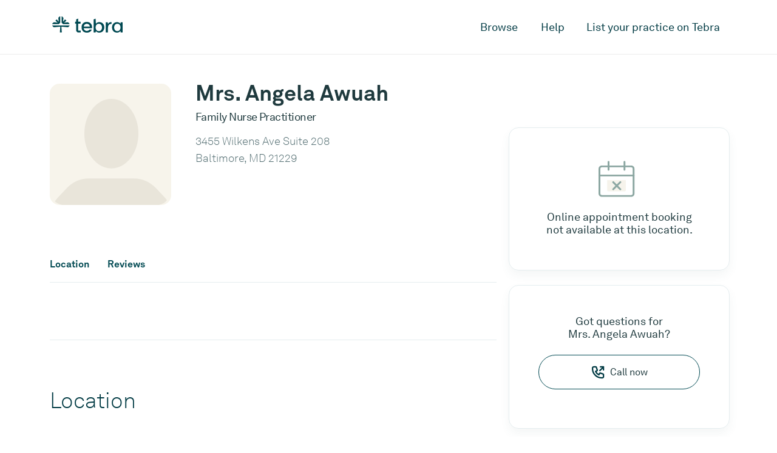

--- FILE ---
content_type: text/html; charset=utf-8
request_url: https://www.tebra.com/care/provider/angela-awuah-1417351255
body_size: 9274
content:
<!DOCTYPE html>
<html lang="en">
<head>
  <!-- Google tag (gtag.js) -->
<script async src="https://www.googletagmanager.com/gtag/js?id=G-QYSWKMZMEF"></script>
<script>
window.dataLayer = window.dataLayer || [];
function gtag(){dataLayer.push(arguments);}
gtag('js', new Date());
gtag('config', 'G-QYSWKMZMEF');
</script>
  <meta name="viewport" content="width=device-width, initial-scale=1">
  <meta charset="UTF-8">
  
  
  
  
  <title>Mrs. Angela Awuah, Baltimore, MD |
    Tebra</title>
  <link rel="canonical" href="https://www.tebra.com/care/provider/angela-awuah-1417351255" />
  <meta name="description"
    content="Book an appointment online with Mrs. Angela Awuah, a trusted 
    Provider, located in Baltimore, MD 21229." />
  <meta property="og:locale" content="en_US" />
  <meta property="og:type" content="website" />
  <meta property="og:title"
    content="Mrs. Angela Awuah, Baltimore, MD | Tebra" />
  <meta property="og:description"
    content="Book an appointment online with Mrs. Angela Awuah, a trusted 
    Provider, located in Baltimore, MD 21229." />
  <meta property="og:url" content="https://www.tebra.com/care/provider/angela-awuah-1417351255" />
  <meta property="og:site_name" content="Tebra" />
  <meta property="og:image" content="https://www.tebra.com/care/static/images/open-graph.jpg?t=315532800" />
  <meta property="og:image:width" content="1200" />
  <meta property="og:image:height" content="630" />
  <meta property="og:image:type" content="image/jpeg" />
  <meta name="twitter:card" content="summary_large_image" />
  
  <link href="/care/static/css/packed.css?e2541af7" rel="stylesheet" crossorigin="anonymous">
  
  <link rel="apple-touch-icon" sizes="180x180" href="https://www.tebra.com/care/static/images/apple-touch-icon.png?t=315532800">
  <link rel="icon" type="image/svg+xml" href="https://www.tebra.com/care/static/images/favicon.svg?t=315532800">
  <link rel="icon" type="image/png" href="https://www.tebra.com/care/static/images/favicon.png?t=315532800">
  <meta name="msapplication-TileColor" content="#da532c">
  <meta name="theme-color" content="#ffffff">
  <!-- Google Tag Manager -->
<script>(function(w,d,s,l,i){w[l]=w[l]||[];w[l].push({'gtm.start':
new Date().getTime(),event:'gtm.js'});var f=d.getElementsByTagName(s)[0],
j=d.createElement(s),dl=l!='dataLayer'?'&l='+l:'';j.async=true;j.src=
'https://www.googletagmanager.com/gtm.js?id='+i+dl;f.parentNode.insertBefore(j,f);
})(window,document,'script','dataLayer','GTM-MJ9B9BVB');</script>
<!-- End Google Tag Manager -->
</head>
<body class="provider-details">
  <!-- Google Tag Manager (noscript) -->
<noscript><iframe src="https://www.googletagmanager.com/ns.html?id=GTM-MJ9B9BVB" height="0" width="0" style="display:none;visibility:hidden"></iframe></noscript>
<!-- End Google Tag Manager (noscript) -->
  <div id="mobile-nav" class="d-lg-none">
  <div class="container">
    <div class="row">
      <div class="col">
        <nav class="pt-3 pb-5">
          <a href="#" class="sub-nav-toggle" data-target="mobile-nav-0">Browse</a>
          <a href="https://www.tebra.com/care/help/" class="py-3" id="mobile-help-link">Help</a>
          <a href="https://www.tebra.com/care/join/" id="mobile-join-link">List your practice on Tebra</a>
        </nav>
      </div>
    </div>
  </div>

  <section id="mobile-nav-0" class="mobile-nav__container">
    <div class="container">
      <div class="row">
        <div class="col">
          <nav class="pt-3 pb-5">
            <a href="#" class="sub-nav-toggle toggle-back mb-4" data-target="mobile-nav-0">Back</a>
            
            <a href="#" class="sub-nav-toggle my-2 py-2 px-3 filled" data-target="mobile-nav-1">Cardiologists</a>
            
            <a href="#" class="sub-nav-toggle my-2 py-2 px-3 filled" data-target="mobile-nav-2">Chiropractors</a>
            
            <a href="#" class="sub-nav-toggle my-2 py-2 px-3 filled" data-target="mobile-nav-3">Dentists</a>
            
            <a href="#" class="sub-nav-toggle my-2 py-2 px-3 filled" data-target="mobile-nav-4">Dermatologists</a>
            
            <a href="#" class="sub-nav-toggle my-2 py-2 px-3 filled" data-target="mobile-nav-5">Family Physicians</a>
            
            <a href="#" class="sub-nav-toggle my-2 py-2 px-3 filled" data-target="mobile-nav-6">OB-GYNs</a>
            
            <a href="#" class="sub-nav-toggle my-2 py-2 px-3 filled" data-target="mobile-nav-7">Ophthalmologists</a>
            
            <a href="#" class="sub-nav-toggle my-2 py-2 px-3 filled" data-target="mobile-nav-8">Orthopedic Surgeons</a>
            
            <a href="#" class="sub-nav-toggle my-2 py-2 px-3 filled" data-target="mobile-nav-9">Pediatricians</a>
            
            <a href="#" class="sub-nav-toggle my-2 py-2 px-3 filled" data-target="mobile-nav-10">Physical Therapists</a>
            
            <a href="#" class="sub-nav-toggle my-2 py-2 px-3 filled" data-target="mobile-nav-11">Podiatrists</a>
            
            <a href="#" class="sub-nav-toggle my-2 py-2 px-3 filled" data-target="mobile-nav-12">Psychiatrists</a>
            
          </nav>
        </div>
      </div>
    </div>
  </section>

  

  <section id="mobile-nav-1" class="mobile-nav__container">
    <div class="container">
      <div class="row">
        <div class="col">
          <nav class="pt-3 pb-5">
            <a href="#" class="sub-nav-toggle toggle-back mb-4" data-target="mobile-nav-1">Cardiologists</a>
            
            <a href="https://www.tebra.com/care/cardiologists/atlanta-ga/" class="p-2 deep-link">Atlanta, GA</a>
            
            <a href="https://www.tebra.com/care/cardiologists/baltimore-md/" class="p-2 deep-link">Baltimore, MD</a>
            
            <a href="https://www.tebra.com/care/cardiologists/chicago-il/" class="p-2 deep-link">Chicago, IL</a>
            
            <a href="https://www.tebra.com/care/cardiologists/dallas-tx/" class="p-2 deep-link">Dallas, TX</a>
            
            <a href="https://www.tebra.com/care/cardiologists/denver-co/" class="p-2 deep-link">Denver, CO</a>
            
            <a href="https://www.tebra.com/care/cardiologists/detroit-mi/" class="p-2 deep-link">Detroit, MI</a>
            
            <a href="https://www.tebra.com/care/cardiologists/houston-tx/" class="p-2 deep-link">Houston, TX</a>
            
            <a href="https://www.tebra.com/care/cardiologists/los-angeles-ca/" class="p-2 deep-link">Los Angeles, CA</a>
            
            <a href="https://www.tebra.com/care/cardiologists/miami-fl/" class="p-2 deep-link">Miami, FL</a>
            
            <a href="https://www.tebra.com/care/cardiologists/new-york-ny/" class="p-2 deep-link">New York, NY</a>
            
            <a href="https://www.tebra.com/care/cardiologists/orlando-fl/" class="p-2 deep-link">Orlando, FL</a>
            
            <a href="https://www.tebra.com/care/cardiologists/philadelphia-pa/" class="p-2 deep-link">Philadelphia, PA</a>
            
            <a href="https://www.tebra.com/care/cardiologists/phoenix-az/" class="p-2 deep-link">Phoenix, AZ</a>
            
            <a href="https://www.tebra.com/care/cardiologists/riverside-ca/" class="p-2 deep-link">Riverside, CA</a>
            
            <a href="https://www.tebra.com/care/cardiologists/san-antonio-tx/" class="p-2 deep-link">San Antonio, TX</a>
            
            <a href="https://www.tebra.com/care/cardiologists/san-diego-ca/" class="p-2 deep-link">San Diego, CA</a>
            
            <a href="https://www.tebra.com/care/cardiologists/san-francisco-ca/" class="p-2 deep-link">San Francisco, CA</a>
            
            <a href="https://www.tebra.com/care/cardiologists/seattle-wa/" class="p-2 deep-link">Seattle, WA</a>
            
            <a href="https://www.tebra.com/care/cardiologists/st-louis-mo/" class="p-2 deep-link">St. Louis, MO</a>
            
            <a href="https://www.tebra.com/care/cardiologists/tampa-fl/" class="p-2 deep-link">Tampa, FL</a>
            
            <a href="https://www.tebra.com/care/cardiologists/washington-dc/" class="p-2 deep-link">Washington, DC</a>
            
          </nav>
        </div>
      </div>
    </div>
  </section>

  

  <section id="mobile-nav-2" class="mobile-nav__container">
    <div class="container">
      <div class="row">
        <div class="col">
          <nav class="pt-3 pb-5">
            <a href="#" class="sub-nav-toggle toggle-back mb-4" data-target="mobile-nav-2">Chiropractors</a>
            
            <a href="https://www.tebra.com/care/chiropractors/atlanta-ga/" class="p-2 deep-link">Atlanta, GA</a>
            
            <a href="https://www.tebra.com/care/chiropractors/baltimore-md/" class="p-2 deep-link">Baltimore, MD</a>
            
            <a href="https://www.tebra.com/care/chiropractors/boston-ma/" class="p-2 deep-link">Boston, MA</a>
            
            <a href="https://www.tebra.com/care/chiropractors/charlotte-nc/" class="p-2 deep-link">Charlotte, NC</a>
            
            <a href="https://www.tebra.com/care/chiropractors/chicago-il/" class="p-2 deep-link">Chicago, IL</a>
            
            <a href="https://www.tebra.com/care/chiropractors/dallas-tx/" class="p-2 deep-link">Dallas, TX</a>
            
            <a href="https://www.tebra.com/care/chiropractors/denver-co/" class="p-2 deep-link">Denver, CO</a>
            
            <a href="https://www.tebra.com/care/chiropractors/detroit-mi/" class="p-2 deep-link">Detroit, MI</a>
            
            <a href="https://www.tebra.com/care/chiropractors/houston-tx/" class="p-2 deep-link">Houston, TX</a>
            
            <a href="https://www.tebra.com/care/chiropractors/los-angeles-ca/" class="p-2 deep-link">Los Angeles, CA</a>
            
            <a href="https://www.tebra.com/care/chiropractors/miami-fl/" class="p-2 deep-link">Miami, FL</a>
            
            <a href="https://www.tebra.com/care/chiropractors/minneapolis-mn/" class="p-2 deep-link">Minneapolis, MN</a>
            
            <a href="https://www.tebra.com/care/chiropractors/new-york-ny/" class="p-2 deep-link">New York, NY</a>
            
            <a href="https://www.tebra.com/care/chiropractors/orlando-fl/" class="p-2 deep-link">Orlando, FL</a>
            
            <a href="https://www.tebra.com/care/chiropractors/philadelphia-pa/" class="p-2 deep-link">Philadelphia, PA</a>
            
            <a href="https://www.tebra.com/care/chiropractors/phoenix-az/" class="p-2 deep-link">Phoenix, AZ</a>
            
            <a href="https://www.tebra.com/care/chiropractors/riverside-ca/" class="p-2 deep-link">Riverside, CA</a>
            
            <a href="https://www.tebra.com/care/chiropractors/san-antonio-tx/" class="p-2 deep-link">San Antonio, TX</a>
            
            <a href="https://www.tebra.com/care/chiropractors/san-diego-ca/" class="p-2 deep-link">San Diego, CA</a>
            
            <a href="https://www.tebra.com/care/chiropractors/san-francisco-ca/" class="p-2 deep-link">San Francisco, CA</a>
            
            <a href="https://www.tebra.com/care/chiropractors/seattle-wa/" class="p-2 deep-link">Seattle, WA</a>
            
            <a href="https://www.tebra.com/care/chiropractors/st-louis-mo/" class="p-2 deep-link">St. Louis, MO</a>
            
            <a href="https://www.tebra.com/care/chiropractors/tampa-fl/" class="p-2 deep-link">Tampa, FL</a>
            
            <a href="https://www.tebra.com/care/chiropractors/washington-dc/" class="p-2 deep-link">Washington, DC</a>
            
          </nav>
        </div>
      </div>
    </div>
  </section>

  

  <section id="mobile-nav-3" class="mobile-nav__container">
    <div class="container">
      <div class="row">
        <div class="col">
          <nav class="pt-3 pb-5">
            <a href="#" class="sub-nav-toggle toggle-back mb-4" data-target="mobile-nav-3">Dentists</a>
            
            <a href="https://www.tebra.com/care/dentists/atlanta-ga/" class="p-2 deep-link">Atlanta, GA</a>
            
            <a href="https://www.tebra.com/care/dentists/baltimore-md/" class="p-2 deep-link">Baltimore, MD</a>
            
            <a href="https://www.tebra.com/care/dentists/boston-ma/" class="p-2 deep-link">Boston, MA</a>
            
            <a href="https://www.tebra.com/care/dentists/charlotte-nc/" class="p-2 deep-link">Charlotte, NC</a>
            
            <a href="https://www.tebra.com/care/dentists/chicago-il/" class="p-2 deep-link">Chicago, IL</a>
            
            <a href="https://www.tebra.com/care/dentists/dallas-tx/" class="p-2 deep-link">Dallas, TX</a>
            
            <a href="https://www.tebra.com/care/dentists/denver-co/" class="p-2 deep-link">Denver, CO</a>
            
            <a href="https://www.tebra.com/care/dentists/detroit-mi/" class="p-2 deep-link">Detroit, MI</a>
            
            <a href="https://www.tebra.com/care/dentists/houston-tx/" class="p-2 deep-link">Houston, TX</a>
            
            <a href="https://www.tebra.com/care/dentists/los-angeles-ca/" class="p-2 deep-link">Los Angeles, CA</a>
            
            <a href="https://www.tebra.com/care/dentists/miami-fl/" class="p-2 deep-link">Miami, FL</a>
            
            <a href="https://www.tebra.com/care/dentists/minneapolis-mn/" class="p-2 deep-link">Minneapolis, MN</a>
            
            <a href="https://www.tebra.com/care/dentists/new-york-ny/" class="p-2 deep-link">New York, NY</a>
            
            <a href="https://www.tebra.com/care/dentists/orlando-fl/" class="p-2 deep-link">Orlando, FL</a>
            
            <a href="https://www.tebra.com/care/dentists/philadelphia-pa/" class="p-2 deep-link">Philadelphia, PA</a>
            
            <a href="https://www.tebra.com/care/dentists/phoenix-az/" class="p-2 deep-link">Phoenix, AZ</a>
            
            <a href="https://www.tebra.com/care/dentists/riverside-ca/" class="p-2 deep-link">Riverside, CA</a>
            
            <a href="https://www.tebra.com/care/dentists/san-antonio-tx/" class="p-2 deep-link">San Antonio, TX</a>
            
            <a href="https://www.tebra.com/care/dentists/san-diego-ca/" class="p-2 deep-link">San Diego, CA</a>
            
            <a href="https://www.tebra.com/care/dentists/san-francisco-ca/" class="p-2 deep-link">San Francisco, CA</a>
            
            <a href="https://www.tebra.com/care/dentists/seattle-wa/" class="p-2 deep-link">Seattle, WA</a>
            
            <a href="https://www.tebra.com/care/dentists/st-louis-mo/" class="p-2 deep-link">St. Louis, MO</a>
            
            <a href="https://www.tebra.com/care/dentists/tampa-fl/" class="p-2 deep-link">Tampa, FL</a>
            
            <a href="https://www.tebra.com/care/dentists/washington-dc/" class="p-2 deep-link">Washington, DC</a>
            
          </nav>
        </div>
      </div>
    </div>
  </section>

  

  <section id="mobile-nav-4" class="mobile-nav__container">
    <div class="container">
      <div class="row">
        <div class="col">
          <nav class="pt-3 pb-5">
            <a href="#" class="sub-nav-toggle toggle-back mb-4" data-target="mobile-nav-4">Dermatologists</a>
            
            <a href="https://www.tebra.com/care/dermatologists/atlanta-ga/" class="p-2 deep-link">Atlanta, GA</a>
            
            <a href="https://www.tebra.com/care/dermatologists/baltimore-md/" class="p-2 deep-link">Baltimore, MD</a>
            
            <a href="https://www.tebra.com/care/dermatologists/boston-ma/" class="p-2 deep-link">Boston, MA</a>
            
            <a href="https://www.tebra.com/care/dermatologists/charlotte-nc/" class="p-2 deep-link">Charlotte, NC</a>
            
            <a href="https://www.tebra.com/care/dermatologists/chicago-il/" class="p-2 deep-link">Chicago, IL</a>
            
            <a href="https://www.tebra.com/care/dermatologists/dallas-tx/" class="p-2 deep-link">Dallas, TX</a>
            
            <a href="https://www.tebra.com/care/dermatologists/denver-co/" class="p-2 deep-link">Denver, CO</a>
            
            <a href="https://www.tebra.com/care/dermatologists/detroit-mi/" class="p-2 deep-link">Detroit, MI</a>
            
            <a href="https://www.tebra.com/care/dermatologists/houston-tx/" class="p-2 deep-link">Houston, TX</a>
            
            <a href="https://www.tebra.com/care/dermatologists/los-angeles-ca/" class="p-2 deep-link">Los Angeles, CA</a>
            
            <a href="https://www.tebra.com/care/dermatologists/miami-fl/" class="p-2 deep-link">Miami, FL</a>
            
            <a href="https://www.tebra.com/care/dermatologists/minneapolis-mn/" class="p-2 deep-link">Minneapolis, MN</a>
            
            <a href="https://www.tebra.com/care/dermatologists/new-york-ny/" class="p-2 deep-link">New York, NY</a>
            
            <a href="https://www.tebra.com/care/dermatologists/orlando-fl/" class="p-2 deep-link">Orlando, FL</a>
            
            <a href="https://www.tebra.com/care/dermatologists/philadelphia-pa/" class="p-2 deep-link">Philadelphia, PA</a>
            
            <a href="https://www.tebra.com/care/dermatologists/phoenix-az/" class="p-2 deep-link">Phoenix, AZ</a>
            
            <a href="https://www.tebra.com/care/dermatologists/riverside-ca/" class="p-2 deep-link">Riverside, CA</a>
            
            <a href="https://www.tebra.com/care/dermatologists/san-antonio-tx/" class="p-2 deep-link">San Antonio, TX</a>
            
            <a href="https://www.tebra.com/care/dermatologists/san-diego-ca/" class="p-2 deep-link">San Diego, CA</a>
            
            <a href="https://www.tebra.com/care/dermatologists/san-francisco-ca/" class="p-2 deep-link">San Francisco, CA</a>
            
            <a href="https://www.tebra.com/care/dermatologists/st-louis-mo/" class="p-2 deep-link">St. Louis, MO</a>
            
            <a href="https://www.tebra.com/care/dermatologists/tampa-fl/" class="p-2 deep-link">Tampa, FL</a>
            
            <a href="https://www.tebra.com/care/dermatologists/washington-dc/" class="p-2 deep-link">Washington, DC</a>
            
          </nav>
        </div>
      </div>
    </div>
  </section>

  

  <section id="mobile-nav-5" class="mobile-nav__container">
    <div class="container">
      <div class="row">
        <div class="col">
          <nav class="pt-3 pb-5">
            <a href="#" class="sub-nav-toggle toggle-back mb-4" data-target="mobile-nav-5">Family Physicians</a>
            
            <a href="https://www.tebra.com/care/family-doctors/atlanta-ga/" class="p-2 deep-link">Atlanta, GA</a>
            
            <a href="https://www.tebra.com/care/family-doctors/baltimore-md/" class="p-2 deep-link">Baltimore, MD</a>
            
            <a href="https://www.tebra.com/care/family-doctors/boston-ma/" class="p-2 deep-link">Boston, MA</a>
            
            <a href="https://www.tebra.com/care/family-doctors/charlotte-nc/" class="p-2 deep-link">Charlotte, NC</a>
            
            <a href="https://www.tebra.com/care/family-doctors/chicago-il/" class="p-2 deep-link">Chicago, IL</a>
            
            <a href="https://www.tebra.com/care/family-doctors/dallas-tx/" class="p-2 deep-link">Dallas, TX</a>
            
            <a href="https://www.tebra.com/care/family-doctors/denver-co/" class="p-2 deep-link">Denver, CO</a>
            
            <a href="https://www.tebra.com/care/family-doctors/detroit-mi/" class="p-2 deep-link">Detroit, MI</a>
            
            <a href="https://www.tebra.com/care/family-doctors/houston-tx/" class="p-2 deep-link">Houston, TX</a>
            
            <a href="https://www.tebra.com/care/family-doctors/los-angeles-ca/" class="p-2 deep-link">Los Angeles, CA</a>
            
            <a href="https://www.tebra.com/care/family-doctors/miami-fl/" class="p-2 deep-link">Miami, FL</a>
            
            <a href="https://www.tebra.com/care/family-doctors/minneapolis-mn/" class="p-2 deep-link">Minneapolis, MN</a>
            
            <a href="https://www.tebra.com/care/family-doctors/new-york-ny/" class="p-2 deep-link">New York, NY</a>
            
            <a href="https://www.tebra.com/care/family-doctors/orlando-fl/" class="p-2 deep-link">Orlando, FL</a>
            
            <a href="https://www.tebra.com/care/family-doctors/philadelphia-pa/" class="p-2 deep-link">Philadelphia, PA</a>
            
            <a href="https://www.tebra.com/care/family-doctors/phoenix-az/" class="p-2 deep-link">Phoenix, AZ</a>
            
            <a href="https://www.tebra.com/care/family-doctors/riverside-ca/" class="p-2 deep-link">Riverside, CA</a>
            
            <a href="https://www.tebra.com/care/family-doctors/san-antonio-tx/" class="p-2 deep-link">San Antonio, TX</a>
            
            <a href="https://www.tebra.com/care/family-doctors/san-diego-ca/" class="p-2 deep-link">San Diego, CA</a>
            
            <a href="https://www.tebra.com/care/family-doctors/san-francisco-ca/" class="p-2 deep-link">San Francisco, CA</a>
            
            <a href="https://www.tebra.com/care/family-doctors/seattle-wa/" class="p-2 deep-link">Seattle, WA</a>
            
            <a href="https://www.tebra.com/care/family-doctors/st-louis-mo/" class="p-2 deep-link">St. Louis, MO</a>
            
            <a href="https://www.tebra.com/care/family-doctors/tampa-fl/" class="p-2 deep-link">Tampa, FL</a>
            
            <a href="https://www.tebra.com/care/family-doctors/washington-dc/" class="p-2 deep-link">Washington, DC</a>
            
          </nav>
        </div>
      </div>
    </div>
  </section>

  

  <section id="mobile-nav-6" class="mobile-nav__container">
    <div class="container">
      <div class="row">
        <div class="col">
          <nav class="pt-3 pb-5">
            <a href="#" class="sub-nav-toggle toggle-back mb-4" data-target="mobile-nav-6">OB-GYNs</a>
            
            <a href="https://www.tebra.com/care/ob-gyns/atlanta-ga/" class="p-2 deep-link">Atlanta, GA</a>
            
            <a href="https://www.tebra.com/care/ob-gyns/baltimore-md/" class="p-2 deep-link">Baltimore, MD</a>
            
            <a href="https://www.tebra.com/care/ob-gyns/boston-ma/" class="p-2 deep-link">Boston, MA</a>
            
            <a href="https://www.tebra.com/care/ob-gyns/charlotte-nc/" class="p-2 deep-link">Charlotte, NC</a>
            
            <a href="https://www.tebra.com/care/ob-gyns/chicago-il/" class="p-2 deep-link">Chicago, IL</a>
            
            <a href="https://www.tebra.com/care/ob-gyns/dallas-tx/" class="p-2 deep-link">Dallas, TX</a>
            
            <a href="https://www.tebra.com/care/ob-gyns/denver-co/" class="p-2 deep-link">Denver, CO</a>
            
            <a href="https://www.tebra.com/care/ob-gyns/detroit-mi/" class="p-2 deep-link">Detroit, MI</a>
            
            <a href="https://www.tebra.com/care/ob-gyns/houston-tx/" class="p-2 deep-link">Houston, TX</a>
            
            <a href="https://www.tebra.com/care/ob-gyns/los-angeles-ca/" class="p-2 deep-link">Los Angeles, CA</a>
            
            <a href="https://www.tebra.com/care/ob-gyns/miami-fl/" class="p-2 deep-link">Miami, FL</a>
            
            <a href="https://www.tebra.com/care/ob-gyns/new-york-ny/" class="p-2 deep-link">New York, NY</a>
            
            <a href="https://www.tebra.com/care/ob-gyns/orlando-fl/" class="p-2 deep-link">Orlando, FL</a>
            
            <a href="https://www.tebra.com/care/ob-gyns/philadelphia-pa/" class="p-2 deep-link">Philadelphia, PA</a>
            
            <a href="https://www.tebra.com/care/ob-gyns/phoenix-az/" class="p-2 deep-link">Phoenix, AZ</a>
            
            <a href="https://www.tebra.com/care/ob-gyns/riverside-ca/" class="p-2 deep-link">Riverside, CA</a>
            
            <a href="https://www.tebra.com/care/ob-gyns/san-antonio-tx/" class="p-2 deep-link">San Antonio, TX</a>
            
            <a href="https://www.tebra.com/care/ob-gyns/san-diego-ca/" class="p-2 deep-link">San Diego, CA</a>
            
            <a href="https://www.tebra.com/care/ob-gyns/san-francisco-ca/" class="p-2 deep-link">San Francisco, CA</a>
            
            <a href="https://www.tebra.com/care/ob-gyns/seattle-wa/" class="p-2 deep-link">Seattle, WA</a>
            
            <a href="https://www.tebra.com/care/ob-gyns/st-louis-mo/" class="p-2 deep-link">St. Louis, MO</a>
            
            <a href="https://www.tebra.com/care/ob-gyns/tampa-fl/" class="p-2 deep-link">Tampa, FL</a>
            
            <a href="https://www.tebra.com/care/ob-gyns/washington-dc/" class="p-2 deep-link">Washington, DC</a>
            
          </nav>
        </div>
      </div>
    </div>
  </section>

  

  <section id="mobile-nav-7" class="mobile-nav__container">
    <div class="container">
      <div class="row">
        <div class="col">
          <nav class="pt-3 pb-5">
            <a href="#" class="sub-nav-toggle toggle-back mb-4" data-target="mobile-nav-7">Ophthalmologists</a>
            
            <a href="https://www.tebra.com/care/ophthalmologists/atlanta-ga/" class="p-2 deep-link">Atlanta, GA</a>
            
            <a href="https://www.tebra.com/care/ophthalmologists/baltimore-md/" class="p-2 deep-link">Baltimore, MD</a>
            
            <a href="https://www.tebra.com/care/ophthalmologists/charlotte-nc/" class="p-2 deep-link">Charlotte, NC</a>
            
            <a href="https://www.tebra.com/care/ophthalmologists/chicago-il/" class="p-2 deep-link">Chicago, IL</a>
            
            <a href="https://www.tebra.com/care/ophthalmologists/dallas-tx/" class="p-2 deep-link">Dallas, TX</a>
            
            <a href="https://www.tebra.com/care/ophthalmologists/denver-co/" class="p-2 deep-link">Denver, CO</a>
            
            <a href="https://www.tebra.com/care/ophthalmologists/detroit-mi/" class="p-2 deep-link">Detroit, MI</a>
            
            <a href="https://www.tebra.com/care/ophthalmologists/houston-tx/" class="p-2 deep-link">Houston, TX</a>
            
            <a href="https://www.tebra.com/care/ophthalmologists/los-angeles-ca/" class="p-2 deep-link">Los Angeles, CA</a>
            
            <a href="https://www.tebra.com/care/ophthalmologists/miami-fl/" class="p-2 deep-link">Miami, FL</a>
            
            <a href="https://www.tebra.com/care/ophthalmologists/minneapolis-mn/" class="p-2 deep-link">Minneapolis, MN</a>
            
            <a href="https://www.tebra.com/care/ophthalmologists/new-york-ny/" class="p-2 deep-link">New York, NY</a>
            
            <a href="https://www.tebra.com/care/ophthalmologists/orlando-fl/" class="p-2 deep-link">Orlando, FL</a>
            
            <a href="https://www.tebra.com/care/ophthalmologists/philadelphia-pa/" class="p-2 deep-link">Philadelphia, PA</a>
            
            <a href="https://www.tebra.com/care/ophthalmologists/phoenix-az/" class="p-2 deep-link">Phoenix, AZ</a>
            
            <a href="https://www.tebra.com/care/ophthalmologists/riverside-ca/" class="p-2 deep-link">Riverside, CA</a>
            
            <a href="https://www.tebra.com/care/ophthalmologists/san-diego-ca/" class="p-2 deep-link">San Diego, CA</a>
            
            <a href="https://www.tebra.com/care/ophthalmologists/san-francisco-ca/" class="p-2 deep-link">San Francisco, CA</a>
            
            <a href="https://www.tebra.com/care/ophthalmologists/st-louis-mo/" class="p-2 deep-link">St. Louis, MO</a>
            
            <a href="https://www.tebra.com/care/ophthalmologists/tampa-fl/" class="p-2 deep-link">Tampa, FL</a>
            
            <a href="https://www.tebra.com/care/ophthalmologists/washington-dc/" class="p-2 deep-link">Washington, DC</a>
            
          </nav>
        </div>
      </div>
    </div>
  </section>

  

  <section id="mobile-nav-8" class="mobile-nav__container">
    <div class="container">
      <div class="row">
        <div class="col">
          <nav class="pt-3 pb-5">
            <a href="#" class="sub-nav-toggle toggle-back mb-4" data-target="mobile-nav-8">Orthopedic Surgeons</a>
            
            <a href="https://www.tebra.com/care/orthopedic-surgeons/atlanta-ga/" class="p-2 deep-link">Atlanta, GA</a>
            
            <a href="https://www.tebra.com/care/orthopedic-surgeons/baltimore-md/" class="p-2 deep-link">Baltimore, MD</a>
            
            <a href="https://www.tebra.com/care/orthopedic-surgeons/boston-ma/" class="p-2 deep-link">Boston, MA</a>
            
            <a href="https://www.tebra.com/care/orthopedic-surgeons/charlotte-nc/" class="p-2 deep-link">Charlotte, NC</a>
            
            <a href="https://www.tebra.com/care/orthopedic-surgeons/chicago-il/" class="p-2 deep-link">Chicago, IL</a>
            
            <a href="https://www.tebra.com/care/orthopedic-surgeons/dallas-tx/" class="p-2 deep-link">Dallas, TX</a>
            
            <a href="https://www.tebra.com/care/orthopedic-surgeons/denver-co/" class="p-2 deep-link">Denver, CO</a>
            
            <a href="https://www.tebra.com/care/orthopedic-surgeons/detroit-mi/" class="p-2 deep-link">Detroit, MI</a>
            
            <a href="https://www.tebra.com/care/orthopedic-surgeons/houston-tx/" class="p-2 deep-link">Houston, TX</a>
            
            <a href="https://www.tebra.com/care/orthopedic-surgeons/los-angeles-ca/" class="p-2 deep-link">Los Angeles, CA</a>
            
            <a href="https://www.tebra.com/care/orthopedic-surgeons/miami-fl/" class="p-2 deep-link">Miami, FL</a>
            
            <a href="https://www.tebra.com/care/orthopedic-surgeons/new-york-ny/" class="p-2 deep-link">New York, NY</a>
            
            <a href="https://www.tebra.com/care/orthopedic-surgeons/orlando-fl/" class="p-2 deep-link">Orlando, FL</a>
            
            <a href="https://www.tebra.com/care/orthopedic-surgeons/philadelphia-pa/" class="p-2 deep-link">Philadelphia, PA</a>
            
            <a href="https://www.tebra.com/care/orthopedic-surgeons/phoenix-az/" class="p-2 deep-link">Phoenix, AZ</a>
            
            <a href="https://www.tebra.com/care/orthopedic-surgeons/riverside-ca/" class="p-2 deep-link">Riverside, CA</a>
            
            <a href="https://www.tebra.com/care/orthopedic-surgeons/san-antonio-tx/" class="p-2 deep-link">San Antonio, TX</a>
            
            <a href="https://www.tebra.com/care/orthopedic-surgeons/san-diego-ca/" class="p-2 deep-link">San Diego, CA</a>
            
            <a href="https://www.tebra.com/care/orthopedic-surgeons/san-francisco-ca/" class="p-2 deep-link">San Francisco, CA</a>
            
            <a href="https://www.tebra.com/care/orthopedic-surgeons/seattle-wa/" class="p-2 deep-link">Seattle, WA</a>
            
            <a href="https://www.tebra.com/care/orthopedic-surgeons/st-louis-mo/" class="p-2 deep-link">St. Louis, MO</a>
            
            <a href="https://www.tebra.com/care/orthopedic-surgeons/tampa-fl/" class="p-2 deep-link">Tampa, FL</a>
            
            <a href="https://www.tebra.com/care/orthopedic-surgeons/washington-dc/" class="p-2 deep-link">Washington, DC</a>
            
          </nav>
        </div>
      </div>
    </div>
  </section>

  

  <section id="mobile-nav-9" class="mobile-nav__container">
    <div class="container">
      <div class="row">
        <div class="col">
          <nav class="pt-3 pb-5">
            <a href="#" class="sub-nav-toggle toggle-back mb-4" data-target="mobile-nav-9">Pediatricians</a>
            
            <a href="https://www.tebra.com/care/pediatricians/atlanta-ga/" class="p-2 deep-link">Atlanta, GA</a>
            
            <a href="https://www.tebra.com/care/pediatricians/baltimore-md/" class="p-2 deep-link">Baltimore, MD</a>
            
            <a href="https://www.tebra.com/care/pediatricians/boston-ma/" class="p-2 deep-link">Boston, MA</a>
            
            <a href="https://www.tebra.com/care/pediatricians/charlotte-nc/" class="p-2 deep-link">Charlotte, NC</a>
            
            <a href="https://www.tebra.com/care/pediatricians/chicago-il/" class="p-2 deep-link">Chicago, IL</a>
            
            <a href="https://www.tebra.com/care/pediatricians/dallas-tx/" class="p-2 deep-link">Dallas, TX</a>
            
            <a href="https://www.tebra.com/care/pediatricians/denver-co/" class="p-2 deep-link">Denver, CO</a>
            
            <a href="https://www.tebra.com/care/pediatricians/detroit-mi/" class="p-2 deep-link">Detroit, MI</a>
            
            <a href="https://www.tebra.com/care/pediatricians/houston-tx/" class="p-2 deep-link">Houston, TX</a>
            
            <a href="https://www.tebra.com/care/pediatricians/los-angeles-ca/" class="p-2 deep-link">Los Angeles, CA</a>
            
            <a href="https://www.tebra.com/care/pediatricians/miami-fl/" class="p-2 deep-link">Miami, FL</a>
            
            <a href="https://www.tebra.com/care/pediatricians/minneapolis-mn/" class="p-2 deep-link">Minneapolis, MN</a>
            
            <a href="https://www.tebra.com/care/pediatricians/new-york-ny/" class="p-2 deep-link">New York, NY</a>
            
            <a href="https://www.tebra.com/care/pediatricians/orlando-fl/" class="p-2 deep-link">Orlando, FL</a>
            
            <a href="https://www.tebra.com/care/pediatricians/philadelphia-pa/" class="p-2 deep-link">Philadelphia, PA</a>
            
            <a href="https://www.tebra.com/care/pediatricians/phoenix-az/" class="p-2 deep-link">Phoenix, AZ</a>
            
            <a href="https://www.tebra.com/care/pediatricians/riverside-ca/" class="p-2 deep-link">Riverside, CA</a>
            
            <a href="https://www.tebra.com/care/pediatricians/san-antonio-tx/" class="p-2 deep-link">San Antonio, TX</a>
            
            <a href="https://www.tebra.com/care/pediatricians/san-diego-ca/" class="p-2 deep-link">San Diego, CA</a>
            
            <a href="https://www.tebra.com/care/pediatricians/san-francisco-ca/" class="p-2 deep-link">San Francisco, CA</a>
            
            <a href="https://www.tebra.com/care/pediatricians/seattle-wa/" class="p-2 deep-link">Seattle, WA</a>
            
            <a href="https://www.tebra.com/care/pediatricians/st-louis-mo/" class="p-2 deep-link">St. Louis, MO</a>
            
            <a href="https://www.tebra.com/care/pediatricians/tampa-fl/" class="p-2 deep-link">Tampa, FL</a>
            
            <a href="https://www.tebra.com/care/pediatricians/washington-dc/" class="p-2 deep-link">Washington, DC</a>
            
          </nav>
        </div>
      </div>
    </div>
  </section>

  

  <section id="mobile-nav-10" class="mobile-nav__container">
    <div class="container">
      <div class="row">
        <div class="col">
          <nav class="pt-3 pb-5">
            <a href="#" class="sub-nav-toggle toggle-back mb-4" data-target="mobile-nav-10">Physical Therapists</a>
            
            <a href="https://www.tebra.com/care/physical-therapists/atlanta-ga/" class="p-2 deep-link">Atlanta, GA</a>
            
            <a href="https://www.tebra.com/care/physical-therapists/baltimore-md/" class="p-2 deep-link">Baltimore, MD</a>
            
            <a href="https://www.tebra.com/care/physical-therapists/boston-ma/" class="p-2 deep-link">Boston, MA</a>
            
            <a href="https://www.tebra.com/care/physical-therapists/charlotte-nc/" class="p-2 deep-link">Charlotte, NC</a>
            
            <a href="https://www.tebra.com/care/physical-therapists/chicago-il/" class="p-2 deep-link">Chicago, IL</a>
            
            <a href="https://www.tebra.com/care/physical-therapists/dallas-tx/" class="p-2 deep-link">Dallas, TX</a>
            
            <a href="https://www.tebra.com/care/physical-therapists/denver-co/" class="p-2 deep-link">Denver, CO</a>
            
            <a href="https://www.tebra.com/care/physical-therapists/detroit-mi/" class="p-2 deep-link">Detroit, MI</a>
            
            <a href="https://www.tebra.com/care/physical-therapists/houston-tx/" class="p-2 deep-link">Houston, TX</a>
            
            <a href="https://www.tebra.com/care/physical-therapists/los-angeles-ca/" class="p-2 deep-link">Los Angeles, CA</a>
            
            <a href="https://www.tebra.com/care/physical-therapists/miami-fl/" class="p-2 deep-link">Miami, FL</a>
            
            <a href="https://www.tebra.com/care/physical-therapists/minneapolis-mn/" class="p-2 deep-link">Minneapolis, MN</a>
            
            <a href="https://www.tebra.com/care/physical-therapists/new-york-ny/" class="p-2 deep-link">New York, NY</a>
            
            <a href="https://www.tebra.com/care/physical-therapists/orlando-fl/" class="p-2 deep-link">Orlando, FL</a>
            
            <a href="https://www.tebra.com/care/physical-therapists/philadelphia-pa/" class="p-2 deep-link">Philadelphia, PA</a>
            
            <a href="https://www.tebra.com/care/physical-therapists/phoenix-az/" class="p-2 deep-link">Phoenix, AZ</a>
            
            <a href="https://www.tebra.com/care/physical-therapists/riverside-ca/" class="p-2 deep-link">Riverside, CA</a>
            
            <a href="https://www.tebra.com/care/physical-therapists/san-antonio-tx/" class="p-2 deep-link">San Antonio, TX</a>
            
            <a href="https://www.tebra.com/care/physical-therapists/san-diego-ca/" class="p-2 deep-link">San Diego, CA</a>
            
            <a href="https://www.tebra.com/care/physical-therapists/san-francisco-ca/" class="p-2 deep-link">San Francisco, CA</a>
            
            <a href="https://www.tebra.com/care/physical-therapists/seattle-wa/" class="p-2 deep-link">Seattle, WA</a>
            
            <a href="https://www.tebra.com/care/physical-therapists/st-louis-mo/" class="p-2 deep-link">St. Louis, MO</a>
            
            <a href="https://www.tebra.com/care/physical-therapists/tampa-fl/" class="p-2 deep-link">Tampa, FL</a>
            
            <a href="https://www.tebra.com/care/physical-therapists/washington-dc/" class="p-2 deep-link">Washington, DC</a>
            
          </nav>
        </div>
      </div>
    </div>
  </section>

  

  <section id="mobile-nav-11" class="mobile-nav__container">
    <div class="container">
      <div class="row">
        <div class="col">
          <nav class="pt-3 pb-5">
            <a href="#" class="sub-nav-toggle toggle-back mb-4" data-target="mobile-nav-11">Podiatrists</a>
            
            <a href="https://www.tebra.com/care/podiatrists/atlanta-ga/" class="p-2 deep-link">Atlanta, GA</a>
            
            <a href="https://www.tebra.com/care/podiatrists/baltimore-md/" class="p-2 deep-link">Baltimore, MD</a>
            
            <a href="https://www.tebra.com/care/podiatrists/boston-ma/" class="p-2 deep-link">Boston, MA</a>
            
            <a href="https://www.tebra.com/care/podiatrists/charlotte-nc/" class="p-2 deep-link">Charlotte, NC</a>
            
            <a href="https://www.tebra.com/care/podiatrists/chicago-il/" class="p-2 deep-link">Chicago, IL</a>
            
            <a href="https://www.tebra.com/care/podiatrists/dallas-tx/" class="p-2 deep-link">Dallas, TX</a>
            
            <a href="https://www.tebra.com/care/podiatrists/denver-co/" class="p-2 deep-link">Denver, CO</a>
            
            <a href="https://www.tebra.com/care/podiatrists/detroit-mi/" class="p-2 deep-link">Detroit, MI</a>
            
            <a href="https://www.tebra.com/care/podiatrists/houston-tx/" class="p-2 deep-link">Houston, TX</a>
            
            <a href="https://www.tebra.com/care/podiatrists/los-angeles-ca/" class="p-2 deep-link">Los Angeles, CA</a>
            
            <a href="https://www.tebra.com/care/podiatrists/miami-fl/" class="p-2 deep-link">Miami, FL</a>
            
            <a href="https://www.tebra.com/care/podiatrists/new-york-ny/" class="p-2 deep-link">New York, NY</a>
            
            <a href="https://www.tebra.com/care/podiatrists/orlando-fl/" class="p-2 deep-link">Orlando, FL</a>
            
            <a href="https://www.tebra.com/care/podiatrists/philadelphia-pa/" class="p-2 deep-link">Philadelphia, PA</a>
            
            <a href="https://www.tebra.com/care/podiatrists/phoenix-az/" class="p-2 deep-link">Phoenix, AZ</a>
            
            <a href="https://www.tebra.com/care/podiatrists/riverside-ca/" class="p-2 deep-link">Riverside, CA</a>
            
            <a href="https://www.tebra.com/care/podiatrists/san-antonio-tx/" class="p-2 deep-link">San Antonio, TX</a>
            
            <a href="https://www.tebra.com/care/podiatrists/san-diego-ca/" class="p-2 deep-link">San Diego, CA</a>
            
            <a href="https://www.tebra.com/care/podiatrists/san-francisco-ca/" class="p-2 deep-link">San Francisco, CA</a>
            
            <a href="https://www.tebra.com/care/podiatrists/seattle-wa/" class="p-2 deep-link">Seattle, WA</a>
            
            <a href="https://www.tebra.com/care/podiatrists/st-louis-mo/" class="p-2 deep-link">St. Louis, MO</a>
            
            <a href="https://www.tebra.com/care/podiatrists/tampa-fl/" class="p-2 deep-link">Tampa, FL</a>
            
            <a href="https://www.tebra.com/care/podiatrists/washington-dc/" class="p-2 deep-link">Washington, DC</a>
            
          </nav>
        </div>
      </div>
    </div>
  </section>

  

  <section id="mobile-nav-12" class="mobile-nav__container">
    <div class="container">
      <div class="row">
        <div class="col">
          <nav class="pt-3 pb-5">
            <a href="#" class="sub-nav-toggle toggle-back mb-4" data-target="mobile-nav-12">Psychiatrists</a>
            
            <a href="https://www.tebra.com/care/psychiatrists/atlanta-ga/" class="p-2 deep-link">Atlanta, GA</a>
            
            <a href="https://www.tebra.com/care/psychiatrists/baltimore-md/" class="p-2 deep-link">Baltimore, MD</a>
            
            <a href="https://www.tebra.com/care/psychiatrists/boston-ma/" class="p-2 deep-link">Boston, MA</a>
            
            <a href="https://www.tebra.com/care/psychiatrists/charlotte-nc/" class="p-2 deep-link">Charlotte, NC</a>
            
            <a href="https://www.tebra.com/care/psychiatrists/chicago-il/" class="p-2 deep-link">Chicago, IL</a>
            
            <a href="https://www.tebra.com/care/psychiatrists/dallas-tx/" class="p-2 deep-link">Dallas, TX</a>
            
            <a href="https://www.tebra.com/care/psychiatrists/denver-co/" class="p-2 deep-link">Denver, CO</a>
            
            <a href="https://www.tebra.com/care/psychiatrists/detroit-mi/" class="p-2 deep-link">Detroit, MI</a>
            
            <a href="https://www.tebra.com/care/psychiatrists/houston-tx/" class="p-2 deep-link">Houston, TX</a>
            
            <a href="https://www.tebra.com/care/psychiatrists/los-angeles-ca/" class="p-2 deep-link">Los Angeles, CA</a>
            
            <a href="https://www.tebra.com/care/psychiatrists/miami-fl/" class="p-2 deep-link">Miami, FL</a>
            
            <a href="https://www.tebra.com/care/psychiatrists/minneapolis-mn/" class="p-2 deep-link">Minneapolis, MN</a>
            
            <a href="https://www.tebra.com/care/psychiatrists/new-york-ny/" class="p-2 deep-link">New York, NY</a>
            
            <a href="https://www.tebra.com/care/psychiatrists/orlando-fl/" class="p-2 deep-link">Orlando, FL</a>
            
            <a href="https://www.tebra.com/care/psychiatrists/philadelphia-pa/" class="p-2 deep-link">Philadelphia, PA</a>
            
            <a href="https://www.tebra.com/care/psychiatrists/phoenix-az/" class="p-2 deep-link">Phoenix, AZ</a>
            
            <a href="https://www.tebra.com/care/psychiatrists/riverside-ca/" class="p-2 deep-link">Riverside, CA</a>
            
            <a href="https://www.tebra.com/care/psychiatrists/san-antonio-tx/" class="p-2 deep-link">San Antonio, TX</a>
            
            <a href="https://www.tebra.com/care/psychiatrists/san-diego-ca/" class="p-2 deep-link">San Diego, CA</a>
            
            <a href="https://www.tebra.com/care/psychiatrists/san-francisco-ca/" class="p-2 deep-link">San Francisco, CA</a>
            
            <a href="https://www.tebra.com/care/psychiatrists/seattle-wa/" class="p-2 deep-link">Seattle, WA</a>
            
            <a href="https://www.tebra.com/care/psychiatrists/st-louis-mo/" class="p-2 deep-link">St. Louis, MO</a>
            
            <a href="https://www.tebra.com/care/psychiatrists/tampa-fl/" class="p-2 deep-link">Tampa, FL</a>
            
            <a href="https://www.tebra.com/care/psychiatrists/washington-dc/" class="p-2 deep-link">Washington, DC</a>
            
          </nav>
        </div>
      </div>
    </div>
  </section>

  

</div>
  <section class="search-header">
  <div class="container">
    <div class="row d-flex align-items-center">
      <div class="col-3">
        <a href="https://www.tebra.com/care/"><img src="https://www.tebra.com/care/static/images/tebra-logo.svg?t=315532800"
            class="mx-1 header-logo" alt="logo" width="116" height="28" /></a>
      </div>
      <div class="col-9 d-none d-lg-flex align-items-center justify-content-end">
        <a href="#" class="d-inline-block px-2 header-link" id="trigger-browse-overlay">Browse</a>
        <a href="https://www.tebra.com/care/help/" class="d-inline-block px-2 header-link" id="header-help-link">Help</a>
        <a href="https://www.tebra.com/care/join/" class="d-inline-block px-2 header-link" id="header-join-link">List your practice
          on Tebra</a>
      </div>
    </div>
  </div>
  <div class="search-header__login d-flex align-items-center">
    <button class="nav-toggle btn-nav-toggle d-lg-none" aria-label="Toggle mobile navigation" />
  </div>
</section>
<div class="browse-overlay d-none" id="browse-overlay">
  <ul>
    
    <li class="overlay-specialty  active ">Cardiologists</li>
    
    <li class="overlay-specialty ">Chiropractors</li>
    
    <li class="overlay-specialty ">Dentists</li>
    
    <li class="overlay-specialty ">Dermatologists</li>
    
    <li class="overlay-specialty ">Family Physicians</li>
    
    <li class="overlay-specialty ">OB-GYNs</li>
    
    <li class="overlay-specialty ">Ophthalmologists</li>
    
    <li class="overlay-specialty ">Orthopedic Surgeons</li>
    
    <li class="overlay-specialty ">Pediatricians</li>
    
    <li class="overlay-specialty ">Physical Therapists</li>
    
    <li class="overlay-specialty ">Podiatrists</li>
    
    <li class="overlay-specialty ">Psychiatrists</li>
    
  </ul>
  <div class="browse-overlay__contents">
    <button class="btn-close-overlay" id="btn-close-overlay">&times;</button>
    
      <div class="browse-overlay-content  d-block ">
        <p class="specialty-label">Cardiologists near you</p>
        <p class="specialty-description">Cardiologist providers include doctors, nurses, nurse practitioners, and physician assistants. They often maintain long-term relationships with you and advise and treat you on a range of health related issues.</p>  
        <ol>
          
            <li><a href="https://www.tebra.com/care/cardiologists/atlanta-ga/">Atlanta, GA</a></li>
          
            <li><a href="https://www.tebra.com/care/cardiologists/baltimore-md/">Baltimore, MD</a></li>
          
            <li><a href="https://www.tebra.com/care/cardiologists/chicago-il/">Chicago, IL</a></li>
          
            <li><a href="https://www.tebra.com/care/cardiologists/dallas-tx/">Dallas, TX</a></li>
          
            <li><a href="https://www.tebra.com/care/cardiologists/denver-co/">Denver, CO</a></li>
          
            <li><a href="https://www.tebra.com/care/cardiologists/detroit-mi/">Detroit, MI</a></li>
          
            <li><a href="https://www.tebra.com/care/cardiologists/houston-tx/">Houston, TX</a></li>
          
            <li><a href="https://www.tebra.com/care/cardiologists/los-angeles-ca/">Los Angeles, CA</a></li>
          
            <li><a href="https://www.tebra.com/care/cardiologists/miami-fl/">Miami, FL</a></li>
          
            <li><a href="https://www.tebra.com/care/cardiologists/new-york-ny/">New York, NY</a></li>
          
            <li><a href="https://www.tebra.com/care/cardiologists/orlando-fl/">Orlando, FL</a></li>
          
            <li><a href="https://www.tebra.com/care/cardiologists/philadelphia-pa/">Philadelphia, PA</a></li>
          
            <li><a href="https://www.tebra.com/care/cardiologists/phoenix-az/">Phoenix, AZ</a></li>
          
            <li><a href="https://www.tebra.com/care/cardiologists/riverside-ca/">Riverside, CA</a></li>
          
            <li><a href="https://www.tebra.com/care/cardiologists/san-antonio-tx/">San Antonio, TX</a></li>
          
            <li><a href="https://www.tebra.com/care/cardiologists/san-diego-ca/">San Diego, CA</a></li>
          
            <li><a href="https://www.tebra.com/care/cardiologists/san-francisco-ca/">San Francisco, CA</a></li>
          
            <li><a href="https://www.tebra.com/care/cardiologists/seattle-wa/">Seattle, WA</a></li>
          
            <li><a href="https://www.tebra.com/care/cardiologists/st-louis-mo/">St. Louis, MO</a></li>
          
            <li><a href="https://www.tebra.com/care/cardiologists/tampa-fl/">Tampa, FL</a></li>
          
            <li><a href="https://www.tebra.com/care/cardiologists/washington-dc/">Washington, DC</a></li>
          
        </ol>
      </div>
    
      <div class="browse-overlay-content ">
        <p class="specialty-label">Chiropractors near you</p>
        <p class="specialty-description">Chiropractor providers include doctors, nurses, nurse practitioners, and physician assistants. They often maintain long-term relationships with you and advise and treat you on a range of health related issues.</p>  
        <ol>
          
            <li><a href="https://www.tebra.com/care/chiropractors/atlanta-ga/">Atlanta, GA</a></li>
          
            <li><a href="https://www.tebra.com/care/chiropractors/baltimore-md/">Baltimore, MD</a></li>
          
            <li><a href="https://www.tebra.com/care/chiropractors/boston-ma/">Boston, MA</a></li>
          
            <li><a href="https://www.tebra.com/care/chiropractors/charlotte-nc/">Charlotte, NC</a></li>
          
            <li><a href="https://www.tebra.com/care/chiropractors/chicago-il/">Chicago, IL</a></li>
          
            <li><a href="https://www.tebra.com/care/chiropractors/dallas-tx/">Dallas, TX</a></li>
          
            <li><a href="https://www.tebra.com/care/chiropractors/denver-co/">Denver, CO</a></li>
          
            <li><a href="https://www.tebra.com/care/chiropractors/detroit-mi/">Detroit, MI</a></li>
          
            <li><a href="https://www.tebra.com/care/chiropractors/houston-tx/">Houston, TX</a></li>
          
            <li><a href="https://www.tebra.com/care/chiropractors/los-angeles-ca/">Los Angeles, CA</a></li>
          
            <li><a href="https://www.tebra.com/care/chiropractors/miami-fl/">Miami, FL</a></li>
          
            <li><a href="https://www.tebra.com/care/chiropractors/minneapolis-mn/">Minneapolis, MN</a></li>
          
            <li><a href="https://www.tebra.com/care/chiropractors/new-york-ny/">New York, NY</a></li>
          
            <li><a href="https://www.tebra.com/care/chiropractors/orlando-fl/">Orlando, FL</a></li>
          
            <li><a href="https://www.tebra.com/care/chiropractors/philadelphia-pa/">Philadelphia, PA</a></li>
          
            <li><a href="https://www.tebra.com/care/chiropractors/phoenix-az/">Phoenix, AZ</a></li>
          
            <li><a href="https://www.tebra.com/care/chiropractors/riverside-ca/">Riverside, CA</a></li>
          
            <li><a href="https://www.tebra.com/care/chiropractors/san-antonio-tx/">San Antonio, TX</a></li>
          
            <li><a href="https://www.tebra.com/care/chiropractors/san-diego-ca/">San Diego, CA</a></li>
          
            <li><a href="https://www.tebra.com/care/chiropractors/san-francisco-ca/">San Francisco, CA</a></li>
          
            <li><a href="https://www.tebra.com/care/chiropractors/seattle-wa/">Seattle, WA</a></li>
          
            <li><a href="https://www.tebra.com/care/chiropractors/st-louis-mo/">St. Louis, MO</a></li>
          
            <li><a href="https://www.tebra.com/care/chiropractors/tampa-fl/">Tampa, FL</a></li>
          
            <li><a href="https://www.tebra.com/care/chiropractors/washington-dc/">Washington, DC</a></li>
          
        </ol>
      </div>
    
      <div class="browse-overlay-content ">
        <p class="specialty-label">Dentists near you</p>
        <p class="specialty-description">Dentist providers include doctors, nurses, nurse practitioners, and physician assistants. They often maintain long-term relationships with you and advise and treat you on a range of health related issues.</p>  
        <ol>
          
            <li><a href="https://www.tebra.com/care/dentists/atlanta-ga/">Atlanta, GA</a></li>
          
            <li><a href="https://www.tebra.com/care/dentists/baltimore-md/">Baltimore, MD</a></li>
          
            <li><a href="https://www.tebra.com/care/dentists/boston-ma/">Boston, MA</a></li>
          
            <li><a href="https://www.tebra.com/care/dentists/charlotte-nc/">Charlotte, NC</a></li>
          
            <li><a href="https://www.tebra.com/care/dentists/chicago-il/">Chicago, IL</a></li>
          
            <li><a href="https://www.tebra.com/care/dentists/dallas-tx/">Dallas, TX</a></li>
          
            <li><a href="https://www.tebra.com/care/dentists/denver-co/">Denver, CO</a></li>
          
            <li><a href="https://www.tebra.com/care/dentists/detroit-mi/">Detroit, MI</a></li>
          
            <li><a href="https://www.tebra.com/care/dentists/houston-tx/">Houston, TX</a></li>
          
            <li><a href="https://www.tebra.com/care/dentists/los-angeles-ca/">Los Angeles, CA</a></li>
          
            <li><a href="https://www.tebra.com/care/dentists/miami-fl/">Miami, FL</a></li>
          
            <li><a href="https://www.tebra.com/care/dentists/minneapolis-mn/">Minneapolis, MN</a></li>
          
            <li><a href="https://www.tebra.com/care/dentists/new-york-ny/">New York, NY</a></li>
          
            <li><a href="https://www.tebra.com/care/dentists/orlando-fl/">Orlando, FL</a></li>
          
            <li><a href="https://www.tebra.com/care/dentists/philadelphia-pa/">Philadelphia, PA</a></li>
          
            <li><a href="https://www.tebra.com/care/dentists/phoenix-az/">Phoenix, AZ</a></li>
          
            <li><a href="https://www.tebra.com/care/dentists/riverside-ca/">Riverside, CA</a></li>
          
            <li><a href="https://www.tebra.com/care/dentists/san-antonio-tx/">San Antonio, TX</a></li>
          
            <li><a href="https://www.tebra.com/care/dentists/san-diego-ca/">San Diego, CA</a></li>
          
            <li><a href="https://www.tebra.com/care/dentists/san-francisco-ca/">San Francisco, CA</a></li>
          
            <li><a href="https://www.tebra.com/care/dentists/seattle-wa/">Seattle, WA</a></li>
          
            <li><a href="https://www.tebra.com/care/dentists/st-louis-mo/">St. Louis, MO</a></li>
          
            <li><a href="https://www.tebra.com/care/dentists/tampa-fl/">Tampa, FL</a></li>
          
            <li><a href="https://www.tebra.com/care/dentists/washington-dc/">Washington, DC</a></li>
          
        </ol>
      </div>
    
      <div class="browse-overlay-content ">
        <p class="specialty-label">Dermatologists near you</p>
        <p class="specialty-description">Dermatologist providers include doctors, nurses, nurse practitioners, and physician assistants. They often maintain long-term relationships with you and advise and treat you on a range of health related issues.</p>  
        <ol>
          
            <li><a href="https://www.tebra.com/care/dermatologists/atlanta-ga/">Atlanta, GA</a></li>
          
            <li><a href="https://www.tebra.com/care/dermatologists/baltimore-md/">Baltimore, MD</a></li>
          
            <li><a href="https://www.tebra.com/care/dermatologists/boston-ma/">Boston, MA</a></li>
          
            <li><a href="https://www.tebra.com/care/dermatologists/charlotte-nc/">Charlotte, NC</a></li>
          
            <li><a href="https://www.tebra.com/care/dermatologists/chicago-il/">Chicago, IL</a></li>
          
            <li><a href="https://www.tebra.com/care/dermatologists/dallas-tx/">Dallas, TX</a></li>
          
            <li><a href="https://www.tebra.com/care/dermatologists/denver-co/">Denver, CO</a></li>
          
            <li><a href="https://www.tebra.com/care/dermatologists/detroit-mi/">Detroit, MI</a></li>
          
            <li><a href="https://www.tebra.com/care/dermatologists/houston-tx/">Houston, TX</a></li>
          
            <li><a href="https://www.tebra.com/care/dermatologists/los-angeles-ca/">Los Angeles, CA</a></li>
          
            <li><a href="https://www.tebra.com/care/dermatologists/miami-fl/">Miami, FL</a></li>
          
            <li><a href="https://www.tebra.com/care/dermatologists/minneapolis-mn/">Minneapolis, MN</a></li>
          
            <li><a href="https://www.tebra.com/care/dermatologists/new-york-ny/">New York, NY</a></li>
          
            <li><a href="https://www.tebra.com/care/dermatologists/orlando-fl/">Orlando, FL</a></li>
          
            <li><a href="https://www.tebra.com/care/dermatologists/philadelphia-pa/">Philadelphia, PA</a></li>
          
            <li><a href="https://www.tebra.com/care/dermatologists/phoenix-az/">Phoenix, AZ</a></li>
          
            <li><a href="https://www.tebra.com/care/dermatologists/riverside-ca/">Riverside, CA</a></li>
          
            <li><a href="https://www.tebra.com/care/dermatologists/san-antonio-tx/">San Antonio, TX</a></li>
          
            <li><a href="https://www.tebra.com/care/dermatologists/san-diego-ca/">San Diego, CA</a></li>
          
            <li><a href="https://www.tebra.com/care/dermatologists/san-francisco-ca/">San Francisco, CA</a></li>
          
            <li><a href="https://www.tebra.com/care/dermatologists/st-louis-mo/">St. Louis, MO</a></li>
          
            <li><a href="https://www.tebra.com/care/dermatologists/tampa-fl/">Tampa, FL</a></li>
          
            <li><a href="https://www.tebra.com/care/dermatologists/washington-dc/">Washington, DC</a></li>
          
        </ol>
      </div>
    
      <div class="browse-overlay-content ">
        <p class="specialty-label">Family Physicians near you</p>
        <p class="specialty-description">Family Physician providers include doctors, nurses, nurse practitioners, and physician assistants. They often maintain long-term relationships with you and advise and treat you on a range of health related issues.</p>  
        <ol>
          
            <li><a href="https://www.tebra.com/care/family-doctors/atlanta-ga/">Atlanta, GA</a></li>
          
            <li><a href="https://www.tebra.com/care/family-doctors/baltimore-md/">Baltimore, MD</a></li>
          
            <li><a href="https://www.tebra.com/care/family-doctors/boston-ma/">Boston, MA</a></li>
          
            <li><a href="https://www.tebra.com/care/family-doctors/charlotte-nc/">Charlotte, NC</a></li>
          
            <li><a href="https://www.tebra.com/care/family-doctors/chicago-il/">Chicago, IL</a></li>
          
            <li><a href="https://www.tebra.com/care/family-doctors/dallas-tx/">Dallas, TX</a></li>
          
            <li><a href="https://www.tebra.com/care/family-doctors/denver-co/">Denver, CO</a></li>
          
            <li><a href="https://www.tebra.com/care/family-doctors/detroit-mi/">Detroit, MI</a></li>
          
            <li><a href="https://www.tebra.com/care/family-doctors/houston-tx/">Houston, TX</a></li>
          
            <li><a href="https://www.tebra.com/care/family-doctors/los-angeles-ca/">Los Angeles, CA</a></li>
          
            <li><a href="https://www.tebra.com/care/family-doctors/miami-fl/">Miami, FL</a></li>
          
            <li><a href="https://www.tebra.com/care/family-doctors/minneapolis-mn/">Minneapolis, MN</a></li>
          
            <li><a href="https://www.tebra.com/care/family-doctors/new-york-ny/">New York, NY</a></li>
          
            <li><a href="https://www.tebra.com/care/family-doctors/orlando-fl/">Orlando, FL</a></li>
          
            <li><a href="https://www.tebra.com/care/family-doctors/philadelphia-pa/">Philadelphia, PA</a></li>
          
            <li><a href="https://www.tebra.com/care/family-doctors/phoenix-az/">Phoenix, AZ</a></li>
          
            <li><a href="https://www.tebra.com/care/family-doctors/riverside-ca/">Riverside, CA</a></li>
          
            <li><a href="https://www.tebra.com/care/family-doctors/san-antonio-tx/">San Antonio, TX</a></li>
          
            <li><a href="https://www.tebra.com/care/family-doctors/san-diego-ca/">San Diego, CA</a></li>
          
            <li><a href="https://www.tebra.com/care/family-doctors/san-francisco-ca/">San Francisco, CA</a></li>
          
            <li><a href="https://www.tebra.com/care/family-doctors/seattle-wa/">Seattle, WA</a></li>
          
            <li><a href="https://www.tebra.com/care/family-doctors/st-louis-mo/">St. Louis, MO</a></li>
          
            <li><a href="https://www.tebra.com/care/family-doctors/tampa-fl/">Tampa, FL</a></li>
          
            <li><a href="https://www.tebra.com/care/family-doctors/washington-dc/">Washington, DC</a></li>
          
        </ol>
      </div>
    
      <div class="browse-overlay-content ">
        <p class="specialty-label">OB-GYNs near you</p>
        <p class="specialty-description">OB-GYN providers include doctors, nurses, nurse practitioners, and physician assistants. They often maintain long-term relationships with you and advise and treat you on a range of health related issues.</p>  
        <ol>
          
            <li><a href="https://www.tebra.com/care/ob-gyns/atlanta-ga/">Atlanta, GA</a></li>
          
            <li><a href="https://www.tebra.com/care/ob-gyns/baltimore-md/">Baltimore, MD</a></li>
          
            <li><a href="https://www.tebra.com/care/ob-gyns/boston-ma/">Boston, MA</a></li>
          
            <li><a href="https://www.tebra.com/care/ob-gyns/charlotte-nc/">Charlotte, NC</a></li>
          
            <li><a href="https://www.tebra.com/care/ob-gyns/chicago-il/">Chicago, IL</a></li>
          
            <li><a href="https://www.tebra.com/care/ob-gyns/dallas-tx/">Dallas, TX</a></li>
          
            <li><a href="https://www.tebra.com/care/ob-gyns/denver-co/">Denver, CO</a></li>
          
            <li><a href="https://www.tebra.com/care/ob-gyns/detroit-mi/">Detroit, MI</a></li>
          
            <li><a href="https://www.tebra.com/care/ob-gyns/houston-tx/">Houston, TX</a></li>
          
            <li><a href="https://www.tebra.com/care/ob-gyns/los-angeles-ca/">Los Angeles, CA</a></li>
          
            <li><a href="https://www.tebra.com/care/ob-gyns/miami-fl/">Miami, FL</a></li>
          
            <li><a href="https://www.tebra.com/care/ob-gyns/new-york-ny/">New York, NY</a></li>
          
            <li><a href="https://www.tebra.com/care/ob-gyns/orlando-fl/">Orlando, FL</a></li>
          
            <li><a href="https://www.tebra.com/care/ob-gyns/philadelphia-pa/">Philadelphia, PA</a></li>
          
            <li><a href="https://www.tebra.com/care/ob-gyns/phoenix-az/">Phoenix, AZ</a></li>
          
            <li><a href="https://www.tebra.com/care/ob-gyns/riverside-ca/">Riverside, CA</a></li>
          
            <li><a href="https://www.tebra.com/care/ob-gyns/san-antonio-tx/">San Antonio, TX</a></li>
          
            <li><a href="https://www.tebra.com/care/ob-gyns/san-diego-ca/">San Diego, CA</a></li>
          
            <li><a href="https://www.tebra.com/care/ob-gyns/san-francisco-ca/">San Francisco, CA</a></li>
          
            <li><a href="https://www.tebra.com/care/ob-gyns/seattle-wa/">Seattle, WA</a></li>
          
            <li><a href="https://www.tebra.com/care/ob-gyns/st-louis-mo/">St. Louis, MO</a></li>
          
            <li><a href="https://www.tebra.com/care/ob-gyns/tampa-fl/">Tampa, FL</a></li>
          
            <li><a href="https://www.tebra.com/care/ob-gyns/washington-dc/">Washington, DC</a></li>
          
        </ol>
      </div>
    
      <div class="browse-overlay-content ">
        <p class="specialty-label">Ophthalmologists near you</p>
        <p class="specialty-description">Ophthalmologist providers include doctors, nurses, nurse practitioners, and physician assistants. They often maintain long-term relationships with you and advise and treat you on a range of health related issues.</p>  
        <ol>
          
            <li><a href="https://www.tebra.com/care/ophthalmologists/atlanta-ga/">Atlanta, GA</a></li>
          
            <li><a href="https://www.tebra.com/care/ophthalmologists/baltimore-md/">Baltimore, MD</a></li>
          
            <li><a href="https://www.tebra.com/care/ophthalmologists/charlotte-nc/">Charlotte, NC</a></li>
          
            <li><a href="https://www.tebra.com/care/ophthalmologists/chicago-il/">Chicago, IL</a></li>
          
            <li><a href="https://www.tebra.com/care/ophthalmologists/dallas-tx/">Dallas, TX</a></li>
          
            <li><a href="https://www.tebra.com/care/ophthalmologists/denver-co/">Denver, CO</a></li>
          
            <li><a href="https://www.tebra.com/care/ophthalmologists/detroit-mi/">Detroit, MI</a></li>
          
            <li><a href="https://www.tebra.com/care/ophthalmologists/houston-tx/">Houston, TX</a></li>
          
            <li><a href="https://www.tebra.com/care/ophthalmologists/los-angeles-ca/">Los Angeles, CA</a></li>
          
            <li><a href="https://www.tebra.com/care/ophthalmologists/miami-fl/">Miami, FL</a></li>
          
            <li><a href="https://www.tebra.com/care/ophthalmologists/minneapolis-mn/">Minneapolis, MN</a></li>
          
            <li><a href="https://www.tebra.com/care/ophthalmologists/new-york-ny/">New York, NY</a></li>
          
            <li><a href="https://www.tebra.com/care/ophthalmologists/orlando-fl/">Orlando, FL</a></li>
          
            <li><a href="https://www.tebra.com/care/ophthalmologists/philadelphia-pa/">Philadelphia, PA</a></li>
          
            <li><a href="https://www.tebra.com/care/ophthalmologists/phoenix-az/">Phoenix, AZ</a></li>
          
            <li><a href="https://www.tebra.com/care/ophthalmologists/riverside-ca/">Riverside, CA</a></li>
          
            <li><a href="https://www.tebra.com/care/ophthalmologists/san-diego-ca/">San Diego, CA</a></li>
          
            <li><a href="https://www.tebra.com/care/ophthalmologists/san-francisco-ca/">San Francisco, CA</a></li>
          
            <li><a href="https://www.tebra.com/care/ophthalmologists/st-louis-mo/">St. Louis, MO</a></li>
          
            <li><a href="https://www.tebra.com/care/ophthalmologists/tampa-fl/">Tampa, FL</a></li>
          
            <li><a href="https://www.tebra.com/care/ophthalmologists/washington-dc/">Washington, DC</a></li>
          
        </ol>
      </div>
    
      <div class="browse-overlay-content ">
        <p class="specialty-label">Orthopedic Surgeons near you</p>
        <p class="specialty-description">Orthopedic Surgeon providers include doctors, nurses, nurse practitioners, and physician assistants. They often maintain long-term relationships with you and advise and treat you on a range of health related issues.</p>  
        <ol>
          
            <li><a href="https://www.tebra.com/care/orthopedic-surgeons/atlanta-ga/">Atlanta, GA</a></li>
          
            <li><a href="https://www.tebra.com/care/orthopedic-surgeons/baltimore-md/">Baltimore, MD</a></li>
          
            <li><a href="https://www.tebra.com/care/orthopedic-surgeons/boston-ma/">Boston, MA</a></li>
          
            <li><a href="https://www.tebra.com/care/orthopedic-surgeons/charlotte-nc/">Charlotte, NC</a></li>
          
            <li><a href="https://www.tebra.com/care/orthopedic-surgeons/chicago-il/">Chicago, IL</a></li>
          
            <li><a href="https://www.tebra.com/care/orthopedic-surgeons/dallas-tx/">Dallas, TX</a></li>
          
            <li><a href="https://www.tebra.com/care/orthopedic-surgeons/denver-co/">Denver, CO</a></li>
          
            <li><a href="https://www.tebra.com/care/orthopedic-surgeons/detroit-mi/">Detroit, MI</a></li>
          
            <li><a href="https://www.tebra.com/care/orthopedic-surgeons/houston-tx/">Houston, TX</a></li>
          
            <li><a href="https://www.tebra.com/care/orthopedic-surgeons/los-angeles-ca/">Los Angeles, CA</a></li>
          
            <li><a href="https://www.tebra.com/care/orthopedic-surgeons/miami-fl/">Miami, FL</a></li>
          
            <li><a href="https://www.tebra.com/care/orthopedic-surgeons/new-york-ny/">New York, NY</a></li>
          
            <li><a href="https://www.tebra.com/care/orthopedic-surgeons/orlando-fl/">Orlando, FL</a></li>
          
            <li><a href="https://www.tebra.com/care/orthopedic-surgeons/philadelphia-pa/">Philadelphia, PA</a></li>
          
            <li><a href="https://www.tebra.com/care/orthopedic-surgeons/phoenix-az/">Phoenix, AZ</a></li>
          
            <li><a href="https://www.tebra.com/care/orthopedic-surgeons/riverside-ca/">Riverside, CA</a></li>
          
            <li><a href="https://www.tebra.com/care/orthopedic-surgeons/san-antonio-tx/">San Antonio, TX</a></li>
          
            <li><a href="https://www.tebra.com/care/orthopedic-surgeons/san-diego-ca/">San Diego, CA</a></li>
          
            <li><a href="https://www.tebra.com/care/orthopedic-surgeons/san-francisco-ca/">San Francisco, CA</a></li>
          
            <li><a href="https://www.tebra.com/care/orthopedic-surgeons/seattle-wa/">Seattle, WA</a></li>
          
            <li><a href="https://www.tebra.com/care/orthopedic-surgeons/st-louis-mo/">St. Louis, MO</a></li>
          
            <li><a href="https://www.tebra.com/care/orthopedic-surgeons/tampa-fl/">Tampa, FL</a></li>
          
            <li><a href="https://www.tebra.com/care/orthopedic-surgeons/washington-dc/">Washington, DC</a></li>
          
        </ol>
      </div>
    
      <div class="browse-overlay-content ">
        <p class="specialty-label">Pediatricians near you</p>
        <p class="specialty-description">Pediatrician providers include doctors, nurses, nurse practitioners, and physician assistants. They often maintain long-term relationships with you and advise and treat you on a range of health related issues.</p>  
        <ol>
          
            <li><a href="https://www.tebra.com/care/pediatricians/atlanta-ga/">Atlanta, GA</a></li>
          
            <li><a href="https://www.tebra.com/care/pediatricians/baltimore-md/">Baltimore, MD</a></li>
          
            <li><a href="https://www.tebra.com/care/pediatricians/boston-ma/">Boston, MA</a></li>
          
            <li><a href="https://www.tebra.com/care/pediatricians/charlotte-nc/">Charlotte, NC</a></li>
          
            <li><a href="https://www.tebra.com/care/pediatricians/chicago-il/">Chicago, IL</a></li>
          
            <li><a href="https://www.tebra.com/care/pediatricians/dallas-tx/">Dallas, TX</a></li>
          
            <li><a href="https://www.tebra.com/care/pediatricians/denver-co/">Denver, CO</a></li>
          
            <li><a href="https://www.tebra.com/care/pediatricians/detroit-mi/">Detroit, MI</a></li>
          
            <li><a href="https://www.tebra.com/care/pediatricians/houston-tx/">Houston, TX</a></li>
          
            <li><a href="https://www.tebra.com/care/pediatricians/los-angeles-ca/">Los Angeles, CA</a></li>
          
            <li><a href="https://www.tebra.com/care/pediatricians/miami-fl/">Miami, FL</a></li>
          
            <li><a href="https://www.tebra.com/care/pediatricians/minneapolis-mn/">Minneapolis, MN</a></li>
          
            <li><a href="https://www.tebra.com/care/pediatricians/new-york-ny/">New York, NY</a></li>
          
            <li><a href="https://www.tebra.com/care/pediatricians/orlando-fl/">Orlando, FL</a></li>
          
            <li><a href="https://www.tebra.com/care/pediatricians/philadelphia-pa/">Philadelphia, PA</a></li>
          
            <li><a href="https://www.tebra.com/care/pediatricians/phoenix-az/">Phoenix, AZ</a></li>
          
            <li><a href="https://www.tebra.com/care/pediatricians/riverside-ca/">Riverside, CA</a></li>
          
            <li><a href="https://www.tebra.com/care/pediatricians/san-antonio-tx/">San Antonio, TX</a></li>
          
            <li><a href="https://www.tebra.com/care/pediatricians/san-diego-ca/">San Diego, CA</a></li>
          
            <li><a href="https://www.tebra.com/care/pediatricians/san-francisco-ca/">San Francisco, CA</a></li>
          
            <li><a href="https://www.tebra.com/care/pediatricians/seattle-wa/">Seattle, WA</a></li>
          
            <li><a href="https://www.tebra.com/care/pediatricians/st-louis-mo/">St. Louis, MO</a></li>
          
            <li><a href="https://www.tebra.com/care/pediatricians/tampa-fl/">Tampa, FL</a></li>
          
            <li><a href="https://www.tebra.com/care/pediatricians/washington-dc/">Washington, DC</a></li>
          
        </ol>
      </div>
    
      <div class="browse-overlay-content ">
        <p class="specialty-label">Physical Therapists near you</p>
        <p class="specialty-description">Physical Therapist providers include doctors, nurses, nurse practitioners, and physician assistants. They often maintain long-term relationships with you and advise and treat you on a range of health related issues.</p>  
        <ol>
          
            <li><a href="https://www.tebra.com/care/physical-therapists/atlanta-ga/">Atlanta, GA</a></li>
          
            <li><a href="https://www.tebra.com/care/physical-therapists/baltimore-md/">Baltimore, MD</a></li>
          
            <li><a href="https://www.tebra.com/care/physical-therapists/boston-ma/">Boston, MA</a></li>
          
            <li><a href="https://www.tebra.com/care/physical-therapists/charlotte-nc/">Charlotte, NC</a></li>
          
            <li><a href="https://www.tebra.com/care/physical-therapists/chicago-il/">Chicago, IL</a></li>
          
            <li><a href="https://www.tebra.com/care/physical-therapists/dallas-tx/">Dallas, TX</a></li>
          
            <li><a href="https://www.tebra.com/care/physical-therapists/denver-co/">Denver, CO</a></li>
          
            <li><a href="https://www.tebra.com/care/physical-therapists/detroit-mi/">Detroit, MI</a></li>
          
            <li><a href="https://www.tebra.com/care/physical-therapists/houston-tx/">Houston, TX</a></li>
          
            <li><a href="https://www.tebra.com/care/physical-therapists/los-angeles-ca/">Los Angeles, CA</a></li>
          
            <li><a href="https://www.tebra.com/care/physical-therapists/miami-fl/">Miami, FL</a></li>
          
            <li><a href="https://www.tebra.com/care/physical-therapists/minneapolis-mn/">Minneapolis, MN</a></li>
          
            <li><a href="https://www.tebra.com/care/physical-therapists/new-york-ny/">New York, NY</a></li>
          
            <li><a href="https://www.tebra.com/care/physical-therapists/orlando-fl/">Orlando, FL</a></li>
          
            <li><a href="https://www.tebra.com/care/physical-therapists/philadelphia-pa/">Philadelphia, PA</a></li>
          
            <li><a href="https://www.tebra.com/care/physical-therapists/phoenix-az/">Phoenix, AZ</a></li>
          
            <li><a href="https://www.tebra.com/care/physical-therapists/riverside-ca/">Riverside, CA</a></li>
          
            <li><a href="https://www.tebra.com/care/physical-therapists/san-antonio-tx/">San Antonio, TX</a></li>
          
            <li><a href="https://www.tebra.com/care/physical-therapists/san-diego-ca/">San Diego, CA</a></li>
          
            <li><a href="https://www.tebra.com/care/physical-therapists/san-francisco-ca/">San Francisco, CA</a></li>
          
            <li><a href="https://www.tebra.com/care/physical-therapists/seattle-wa/">Seattle, WA</a></li>
          
            <li><a href="https://www.tebra.com/care/physical-therapists/st-louis-mo/">St. Louis, MO</a></li>
          
            <li><a href="https://www.tebra.com/care/physical-therapists/tampa-fl/">Tampa, FL</a></li>
          
            <li><a href="https://www.tebra.com/care/physical-therapists/washington-dc/">Washington, DC</a></li>
          
        </ol>
      </div>
    
      <div class="browse-overlay-content ">
        <p class="specialty-label">Podiatrists near you</p>
        <p class="specialty-description">Podiatrist providers include doctors, nurses, nurse practitioners, and physician assistants. They often maintain long-term relationships with you and advise and treat you on a range of health related issues.</p>  
        <ol>
          
            <li><a href="https://www.tebra.com/care/podiatrists/atlanta-ga/">Atlanta, GA</a></li>
          
            <li><a href="https://www.tebra.com/care/podiatrists/baltimore-md/">Baltimore, MD</a></li>
          
            <li><a href="https://www.tebra.com/care/podiatrists/boston-ma/">Boston, MA</a></li>
          
            <li><a href="https://www.tebra.com/care/podiatrists/charlotte-nc/">Charlotte, NC</a></li>
          
            <li><a href="https://www.tebra.com/care/podiatrists/chicago-il/">Chicago, IL</a></li>
          
            <li><a href="https://www.tebra.com/care/podiatrists/dallas-tx/">Dallas, TX</a></li>
          
            <li><a href="https://www.tebra.com/care/podiatrists/denver-co/">Denver, CO</a></li>
          
            <li><a href="https://www.tebra.com/care/podiatrists/detroit-mi/">Detroit, MI</a></li>
          
            <li><a href="https://www.tebra.com/care/podiatrists/houston-tx/">Houston, TX</a></li>
          
            <li><a href="https://www.tebra.com/care/podiatrists/los-angeles-ca/">Los Angeles, CA</a></li>
          
            <li><a href="https://www.tebra.com/care/podiatrists/miami-fl/">Miami, FL</a></li>
          
            <li><a href="https://www.tebra.com/care/podiatrists/new-york-ny/">New York, NY</a></li>
          
            <li><a href="https://www.tebra.com/care/podiatrists/orlando-fl/">Orlando, FL</a></li>
          
            <li><a href="https://www.tebra.com/care/podiatrists/philadelphia-pa/">Philadelphia, PA</a></li>
          
            <li><a href="https://www.tebra.com/care/podiatrists/phoenix-az/">Phoenix, AZ</a></li>
          
            <li><a href="https://www.tebra.com/care/podiatrists/riverside-ca/">Riverside, CA</a></li>
          
            <li><a href="https://www.tebra.com/care/podiatrists/san-antonio-tx/">San Antonio, TX</a></li>
          
            <li><a href="https://www.tebra.com/care/podiatrists/san-diego-ca/">San Diego, CA</a></li>
          
            <li><a href="https://www.tebra.com/care/podiatrists/san-francisco-ca/">San Francisco, CA</a></li>
          
            <li><a href="https://www.tebra.com/care/podiatrists/seattle-wa/">Seattle, WA</a></li>
          
            <li><a href="https://www.tebra.com/care/podiatrists/st-louis-mo/">St. Louis, MO</a></li>
          
            <li><a href="https://www.tebra.com/care/podiatrists/tampa-fl/">Tampa, FL</a></li>
          
            <li><a href="https://www.tebra.com/care/podiatrists/washington-dc/">Washington, DC</a></li>
          
        </ol>
      </div>
    
      <div class="browse-overlay-content ">
        <p class="specialty-label">Psychiatrists near you</p>
        <p class="specialty-description">Psychiatrist providers include doctors, nurses, nurse practitioners, and physician assistants. They often maintain long-term relationships with you and advise and treat you on a range of health related issues.</p>  
        <ol>
          
            <li><a href="https://www.tebra.com/care/psychiatrists/atlanta-ga/">Atlanta, GA</a></li>
          
            <li><a href="https://www.tebra.com/care/psychiatrists/baltimore-md/">Baltimore, MD</a></li>
          
            <li><a href="https://www.tebra.com/care/psychiatrists/boston-ma/">Boston, MA</a></li>
          
            <li><a href="https://www.tebra.com/care/psychiatrists/charlotte-nc/">Charlotte, NC</a></li>
          
            <li><a href="https://www.tebra.com/care/psychiatrists/chicago-il/">Chicago, IL</a></li>
          
            <li><a href="https://www.tebra.com/care/psychiatrists/dallas-tx/">Dallas, TX</a></li>
          
            <li><a href="https://www.tebra.com/care/psychiatrists/denver-co/">Denver, CO</a></li>
          
            <li><a href="https://www.tebra.com/care/psychiatrists/detroit-mi/">Detroit, MI</a></li>
          
            <li><a href="https://www.tebra.com/care/psychiatrists/houston-tx/">Houston, TX</a></li>
          
            <li><a href="https://www.tebra.com/care/psychiatrists/los-angeles-ca/">Los Angeles, CA</a></li>
          
            <li><a href="https://www.tebra.com/care/psychiatrists/miami-fl/">Miami, FL</a></li>
          
            <li><a href="https://www.tebra.com/care/psychiatrists/minneapolis-mn/">Minneapolis, MN</a></li>
          
            <li><a href="https://www.tebra.com/care/psychiatrists/new-york-ny/">New York, NY</a></li>
          
            <li><a href="https://www.tebra.com/care/psychiatrists/orlando-fl/">Orlando, FL</a></li>
          
            <li><a href="https://www.tebra.com/care/psychiatrists/philadelphia-pa/">Philadelphia, PA</a></li>
          
            <li><a href="https://www.tebra.com/care/psychiatrists/phoenix-az/">Phoenix, AZ</a></li>
          
            <li><a href="https://www.tebra.com/care/psychiatrists/riverside-ca/">Riverside, CA</a></li>
          
            <li><a href="https://www.tebra.com/care/psychiatrists/san-antonio-tx/">San Antonio, TX</a></li>
          
            <li><a href="https://www.tebra.com/care/psychiatrists/san-diego-ca/">San Diego, CA</a></li>
          
            <li><a href="https://www.tebra.com/care/psychiatrists/san-francisco-ca/">San Francisco, CA</a></li>
          
            <li><a href="https://www.tebra.com/care/psychiatrists/seattle-wa/">Seattle, WA</a></li>
          
            <li><a href="https://www.tebra.com/care/psychiatrists/st-louis-mo/">St. Louis, MO</a></li>
          
            <li><a href="https://www.tebra.com/care/psychiatrists/tampa-fl/">Tampa, FL</a></li>
          
            <li><a href="https://www.tebra.com/care/psychiatrists/washington-dc/">Washington, DC</a></li>
          
        </ol>
      </div>
    
  </div>
</div>
<div class="browse-overlay-cloak" id="browse-overlay-cloak"></div>
  <section class="provider-details">
    <div class="container">
      <div class="row position-relative">
        <div class="col-12 col-xl-8 py-4 py-lg-5">
          <div class="provider-details__info d-flex mb-3 mb-sm-5">
            <div class="col-12 d-flex flex-column flex-md-row">
              
              <img src="https://www.tebra.com/care/static/images/provider-profile.svg?t=315532800" alt="Healthcare specialist"
                height="200" width="200" class="profile-pic">
              
              <div class="provider-details__info-name pe-lg-4">
                <h1>Mrs. Angela Awuah</h1>
                
                <p class="h2">Family Nurse Practitioner</p>
                
                <div class="provider-details__info-location py-2">
                  <p class="location-address">
                    3455 Wilkens Ave Suite 208<br>
                    
                    Baltimore, MD
                    21229
                  </p>
                  
                  
                </div>
              </div>
            </div>
          </div>

          <div class="page-spy" id="page-spy">
            <ul>
              
              
              <li><a href="#location" class="menu-item">Location</a></li>
              <li><a href="#reviews" class="menu-item">Reviews</a></li>
            </ul>
            <div class="sticky-border"></div>
          </div>

          <section class="py-4 py-md-5 provider-about">
            

            <div class="col-12 mt-5 col-xl-4 py-xl-5 px-xl-2 scheduling-slot">
              
              <div class="contact-slot p-5 mt-4 text-center">
                <img src="https://www.tebra.com/care/static/images/icon-online-scheduling.svg?t=315532800" class="me-2"
                  alt="calendar icon" width="72" height="72" />
                <p class="h5 mt-3">Online appointment booking not available at this location.</p>
                
              </div>
              
              
              <div class="contact-slot p-5 mt-4 text-center">
                <p class="h5">Got questions for<br />Mrs. Angela Awuah?</p>
                <button
                  class="btn btn-outline-primary px-4 d-inline-flex align-items-center my-1 w-100 justify-content-center my-3 call-modal-trigger"
                  data-addressone="3455 Wilkens Ave Suite 208"
                  data-addresstwo=""
                  data-city="Baltimore, MD" data-phone="(443) 848-9123"
                  data-practicename="Dominion Health Care Services Inc" id="main-call-now">
                  <img src="https://www.tebra.com/care/static/images/icon-phone-dark.svg?t=315532800" class="me-2"
                    alt="phone icon" width="24" height="24" />Call now
                </button>
                <div class="modal fade contact-modal" tabindex="-1" id="contact-modal">
                  <div class="modal-dialog modal-dialog-centered">
                    <div class="modal-content">
                      <div class="modal-header">
                        <button type="button" class="btn-close" data-bs-dismiss="modal" aria-label="Close"></button>
                      </div>
                      <div class="text-center pt-0 px-4 pb-4">
                        <div class="modal-photo">
                          
                          <img src="https://www.tebra.com/care/static/images/provider-profile.svg?t=315532800"
                            alt="Healthcare specialist" height="76" width="76" class="profile-pic">
                          
                        </div>
                        <p class="h4 py-3">Call Mrs. Angela Awuah's practice</p>
                        <a href="" id="btn-modal-call"
                          class="btn btn-secondary px-5 d-inline-flex align-items-center"></a>
                      </div>
                      <div class="contact-modal-location p-4">
                        <p class="h4" id="call-modal-practicename"></p>
                        <p class="location-address" id="call-modal-address"></p>
                      </div>
                    </div>
                  </div>
                </div>
              </div>
              
            </div>
          </section>

          <hr>

          

          
          <section class="practice-location scrollspy mb-5" id="location">
            <div class="row">
              <div class="col-12">
                
                <p class="section-heading">Location</p>
                
              </div>
            </div>
            
            
            <div class="row mb-5">
              <div class="col-12 col-sm-5">
                <div class="location-map mb-3 mb-sm-0" id="location-1"
                  data-lat="39.272338002848" data-lon="-76.675715132008"></div>
                <a class="d-block py-2 link-color link-get-directions"
                  href="https://www.google.com/maps?daddr=3455 Wilkens Ave Suite 208+Baltimore, MD+21229"
                  target="_blank">Get directions</a>
              </div>
              <div class="col-12 col-sm-7 pt-1">
                <p class="practice-name">Dominion Health Care Services Inc</p>
                <p class="practice-address">3455 Wilkens Ave Suite 208
                  
                  <br>Baltimore, MD, 21229
                </p>
                
                
                <button
                  class="btn btn-outline-primary px-4 d-inline-flex align-items-center my-1 location-call-now call-modal-trigger"
                  data-phone="(443) 848-9123" data-addressone="3455 Wilkens Ave Suite 208"
                  data-addresstwo=""
                  data-city="Baltimore, MD"
                  data-practicename="Dominion Health Care Services Inc">
                  <img src="https://www.tebra.com/care/static/images/icon-phone-dark.svg?t=315532800" class="me-2"
                    alt="phone icon" width="24" height="24" />Call now
                </button>
                
              </div>
            </div>
            
          </section>

          <hr>

          <section class="other-info mb-5">
            <p class="section-heading mt-5">More About Mrs. Angela Awuah</p>
            <div class="row">
              <div class="col-12 col-sm-6">
                
                <p class="section-sub-heading">Practice</p>
                
                <p class="location-name">
                  <a href="https://www.tebra.com/care/practice/dominion-health-care-services-inc-671865">Dominion Health Care Services Inc</a>
                </p>
                
                

                

                
                <p class="section-sub-heading mb-2">Specialties</p>
                <ul class="section-list">
                  
                  <li >
                    
                      Psychiatric/Mental Health Nurse Practitioner
                    
                  </li>
                  
                  <li >
                    
                      Family Nurse Practitioner
                    
                  </li>
                  

                  
                </ul>
                

                
              </div>
              <div class="col-12 col-sm-6">
                
                <p class="section-sub-heading mb-2">NPI Number</p>
                <p class="other-info-value">1417351255</p>
                

                
                <p class="section-sub-heading mb-2">Provider's Gender</p>
                <p class="other-info-value">Female</p>
                
              </div>
            </div>
          </section>

          
            <hr>

            <section class="other-info mb-5" id="background-and-education">
              <p class="section-heading mt-5">Background and Education</p>
              <div class="row">
                <div class="col-12 col-sm-6">
                  
                    <p class="section-sub-heading mb-2">Years practicing</p>
                    <p class="other-info-value">4 years</p>
                  

                  

                  
                </div>
                <div class="col-12 col-sm-6">
                  
                </div>
              </div>
            </section>
          

          <hr>

          <section class="reviews scrollspy" id="reviews">
            <div class="row">
              <div class="col-4">
                <p class="section-heading">Reviews</p>
              </div>
              <div class="col-8 text-end position-relative">
                
            </div>

            
            <p>Be the first to leave a review after having an appointment with Mrs. Angela Awuah</p>
            

          </section>

          
            <hr>
            <p class="h3 mt-5 mb-3 fs-5">Are you Mrs. Angela Awuah?</p>
            <p class="text-muted"><a href="https://app.kareo.com/admin-ui/#/practice-settings/provider-profiles">Manage your profile</a> to get more exposure and incoming appointments.</p>
          
        </div>
      </div>
      <div class="bread-crumbs py-5">
        <a href="https://www.tebra.com/care/">Home</a>
        
        <i class="icon-chevron-right"></i>
        
          Family Nurse Practitioners
          
        
        <i class="icon-chevron-right"></i>
        
        <span>Baltimore</span>
        
        <i class="icon-chevron-right"></i>
        Mrs. Angela Awuah
      </div>
    </div>
  </section>

  <footer>
    <div class="container">
        <nav class="py-5">
            <div class="container">
                <div class="row">
                    <div class="col-12 col-md-2 d-flex align-items-baseline mb-3">
                        <a href="https://www.tebra.com/care/"><img
                                src="https://www.tebra.com/care/static/images/tebra-footer.webp?t=315532800" alt="logo"
                                width="117" height="28"/></a>
                    </div>
                    <div class="col-12 col-md-7 d-flex align-items-start py-4 py-md-0 flex-column flex-md-row">
                        <a href="https://www.tebra.com/care/" class="py-2">Home</a>
                        <a href="https://www.tebra.com/care/help/" class="py-2 ms-md-5" id="footer-help-link">Help</a>
                        <a href="https://www.tebra.com/care/review-policy/" class="py-2 ms-md-5" id="footer-review-policy-link">Review Policy</a>
                    </div>
                    <div class="col-12 col-md-3 d-flex align-items-baseline justify-content-md-end"></div>
                </div>

                
                <hr class="mt-5 mb-0"/>
                <div class="row">
                    <div class="col-12 col-lg-2">
                        <label class="d-block py-4 footer-category" data-target="footer-category-specialties">
                            Top Specialties
                            <svg width="11" height="7" viewBox="0 0 11 7" fill="none" xmlns="http://www.w3.org/2000/svg"
                                 class="d-inline-block d-sm-none ms-2">
                                <path d="M1.44824 1.29626L5.44824 6L9.44824 1.29626" stroke="white" stroke-width="2"
                                      stroke-linecap="round" stroke-linejoin="round"/>
                            </svg>
                        </label>
                    </div>
                    <div class="d-none d-sm-block col-12 col-lg-10" id="footer-category-specialties">
                        <ul class="link-list my-4">
                            
                            <li>
                                <a href="https://www.tebra.com/care/cardiologists/">Cardiologist</a>
                            </li>
                            
                            <li>
                                <a href="https://www.tebra.com/care/chiropractors/">Chiropractor</a>
                            </li>
                            
                            <li>
                                <a href="https://www.tebra.com/care/dentists/">Dentist</a>
                            </li>
                            
                            <li>
                                <a href="https://www.tebra.com/care/dermatologists/">Dermatologist</a>
                            </li>
                            
                            <li>
                                <a href="https://www.tebra.com/care/endocrinologists/">Endocrinologist</a>
                            </li>
                            
                            <li>
                                <a href="https://www.tebra.com/care/family-doctors/">Family Physician</a>
                            </li>
                            
                            <li>
                                <a href="https://www.tebra.com/care/gastroenterologists/">Gastroenterologist</a>
                            </li>
                            
                            <li>
                                <a href="https://www.tebra.com/care/neurologists/">Neurologist</a>
                            </li>
                            
                            <li>
                                <a href="https://www.tebra.com/care/ob-gyns/">OB-GYN</a>
                            </li>
                            
                            <li>
                                <a href="https://www.tebra.com/care/ophthalmologists/">Ophthalmologist</a>
                            </li>
                            
                            <li>
                                <a href="https://www.tebra.com/care/optometrists/">Optometrist</a>
                            </li>
                            
                            <li>
                                <a href="https://www.tebra.com/care/orthodontists/">Orthodontist</a>
                            </li>
                            
                            <li>
                                <a href="https://www.tebra.com/care/orthopedic-surgeons/">Orthopedic Surgeon</a>
                            </li>
                            
                            <li>
                                <a href="https://www.tebra.com/care/ent-otolaryngologists/">Ear, Nose &amp; Throat Doctor</a>
                            </li>
                            
                            <li>
                                <a href="https://www.tebra.com/care/pediatricians/">Pediatrician</a>
                            </li>
                            
                            <li>
                                <a href="https://www.tebra.com/care/physical-therapists/">Physical Therapist</a>
                            </li>
                            
                            <li>
                                <a href="https://www.tebra.com/care/podiatrists/">Podiatrist</a>
                            </li>
                            
                            <li>
                                <a href="https://www.tebra.com/care/psychiatrists/">Psychiatrist</a>
                            </li>
                            
                            <li>
                                <a href="https://www.tebra.com/care/psychologists/">Psychologist</a>
                            </li>
                            
                            <li>
                                <a href="https://www.tebra.com/care/urologists/">Urologist</a>
                            </li>
                            
                            <li>
                                <a href="https://www.tebra.com/care/specialty/">View all</a>
                            </li>
                        </ul>
                    </div>
                </div>
                

                <hr class="m-0 d-sm-none"/>
            </div>
        </nav>
    </div>
    <div class="footer-links py-3 py-lg-4 px-2">
        <div class="container p-3 pb-lg-0">
            <div class="row">
                <div class="col-12 p-2 col-lg-6">Copyright &copy; 2026 Tebra Technologies, Inc</div>
                <div class="col-12 col-lg-6 p-2 text-lg-end">
                    <ul class="m-0 p-0">
                        <li>
                            <a href="https://www.tebra.com/terms-conditions/" target="_blank">Terms & Conditions</a>
                        </li>
                        <li>
                            <a href="https://www.tebra.com/privacy-policy/" target="_blank">Privacy Policy</a>
                        </li>
                    </ul>
                </div>
            </div>
            <div class="row">
                <div class="col-12 px-2 py-3">
                    <p class="disclaimer h6">This website and its content are intended for informational purposes only.
                        Tebra does not provide medical advice, diagnosis, or treatment. Always seek the advice of your
                        physician or other qualified healthcare provider with any questions you may have regarding a
                        medical condition.</p>
                </div>
            </div>
        </div>
    </div>
</footer>
  <div class="modal fade calendar-modal" tabindex="-1" id="calendarWindow">
  <div class="modal-dialog modal-dialog-centered modal-lg">
    <div class="modal-content">
      <iframe border="0" title="scheduling-widget" id="calendarWindowFrame" allowfullscreen></iframe>
    </div>
  </div>
</div>
  <script>
    const pop = {
      baseUrl: 'https://www.tebra.com/care',
      reviewsTotal: '0',
      providerIds: '["5901b07a-d348-4348-8695-4ce8d4a524d3"]'
    };
  </script>
  <script
    src="https://maps.googleapis.com/maps/api/js?v=3.exp&libraries=places&key=AIzaSyCUwyNn1Ozqq30ADCNyrxJCRkoYh6sLDck&callback=initMap&v=weekly"
    defer></script>
  
  <script type="text/javascript" src="/care/static/js/packed/provider-details.js?8737bfb7"></script>
  
  <script type="application/ld+json">
  {
    "@context": "http://schema.org",
    "@type": [
      "Person",
      "MedicalBusiness",
      
      "Nurse Practitioner",
      
      "Nurse Practitioner"
      
    ],
    "name": "Mrs. Angela Awuah",
  
    "jobTitle": "Family Nurse Practitioner",
  
    "gender": "Female",
  
    "identifier": "NPI Number 1417351255",
    "url": "https://www.tebra.com/care/provider/angela-awuah-1417351255",
    "mainEntityOfPage": "https://www.tebra.com/care/provider/angela-awuah-1417351255",
  
  
    "worksFor": {
      "@type": "MedicalClinic",
      "name": "Dominion Health Care Services Inc",
      "mainEntityOfPage": "https://www.tebra.com/care/practice/dominion-health-care-services-inc-671865",
      "url": "https://www.tebra.com/care/practice/dominion-health-care-services-inc-671865",
      "address": {
        "@type": "PostalAddress",
        "streetAddress": "3455 Wilkens Ave Suite 208",
        "addressLocality": "Baltimore",
        "addressRegion": "MD",
        "postalCode": "21229",
        "addressCountry": "US"
        }
      },
      "telephone": "(443) 848-9123"
    }
  }
</script>

  <script type="application/ld+json">
  
  {
    "@context": "https://schema.org",
    "@type": "BreadcrumbList",
    "itemListElement": [
	    {
        "@type": "ListItem",
        "position": "1",
        "name": "Home",
        "item": "https://www.tebra.com/care/"
      },
      
      
      
	    {
        "@type": "ListItem",
        "position": "2",
        "name": "Mrs. Angela Awuah"
      }
	  ]
  }
</script>

</body>

</html>